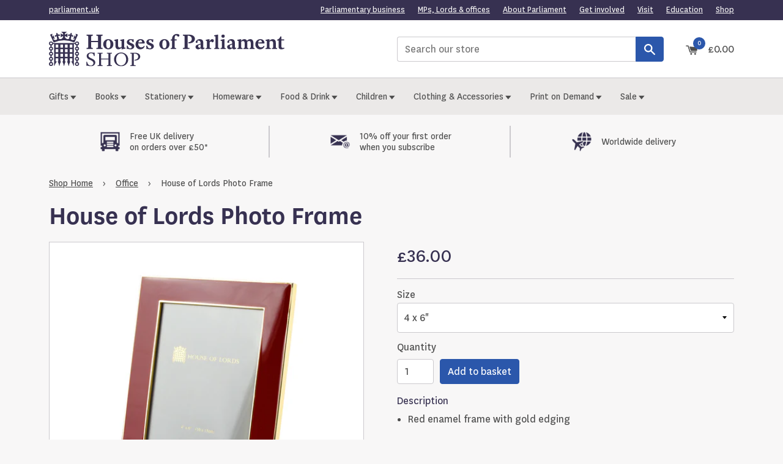

--- FILE ---
content_type: text/html; charset=utf-8
request_url: https://www.shop.parliament.uk/collections/office/products/130661
body_size: 29663
content:
<!doctype html>
<!--[if IE 9]> <html class="ie9 no-js supports-no-cookies" lang="en"> <![endif]-->
<!--[if (gt IE 9)|!(IE)]><!--> <html class="no-js supports-no-cookies" lang="en"> <!--<![endif]-->
<head>
  <script type="application/vnd.locksmith+json" data-locksmith>{"version":"v254","locked":false,"initialized":true,"scope":"product","access_granted":true,"access_denied":false,"requires_customer":false,"manual_lock":false,"remote_lock":false,"has_timeout":false,"remote_rendered":null,"hide_resource":false,"hide_links_to_resource":false,"transparent":true,"locks":{"all":[],"opened":[]},"keys":[],"keys_signature":"c6f2725ef0cc596219ccdf7e0a57ad1a5e9dc030c1b7b69d48c2d6f0fd3a18f0","state":{"template":"product","theme":186656850303,"product":"130661","collection":"office","page":null,"blog":null,"article":null,"app":null},"now":1769062640,"path":"\/collections\/office\/products\/130661","locale_root_url":"\/","canonical_url":"https:\/\/www.shop.parliament.uk\/products\/130661","customer_id":null,"customer_id_signature":"c6f2725ef0cc596219ccdf7e0a57ad1a5e9dc030c1b7b69d48c2d6f0fd3a18f0","cart":null}</script><script data-locksmith>!function(){undefined;!function(){var s=window.Locksmith={},e=document.querySelector('script[type="application/vnd.locksmith+json"]'),n=e&&e.innerHTML;if(s.state={},s.util={},s.loading=!1,n)try{s.state=JSON.parse(n)}catch(d){}if(document.addEventListener&&document.querySelector){var o,a,i,t=[76,79,67,75,83,77,73,84,72,49,49],c=function(){a=t.slice(0)},l="style",r=function(e){e&&27!==e.keyCode&&"click"!==e.type||(document.removeEventListener("keydown",r),document.removeEventListener("click",r),o&&document.body.removeChild(o),o=null)};c(),document.addEventListener("keyup",function(e){if(e.keyCode===a[0]){if(clearTimeout(i),a.shift(),0<a.length)return void(i=setTimeout(c,1e3));c(),r(),(o=document.createElement("div"))[l].width="50%",o[l].maxWidth="1000px",o[l].height="85%",o[l].border="1px rgba(0, 0, 0, 0.2) solid",o[l].background="rgba(255, 255, 255, 0.99)",o[l].borderRadius="4px",o[l].position="fixed",o[l].top="50%",o[l].left="50%",o[l].transform="translateY(-50%) translateX(-50%)",o[l].boxShadow="0 2px 5px rgba(0, 0, 0, 0.3), 0 0 100vh 100vw rgba(0, 0, 0, 0.5)",o[l].zIndex="2147483645";var t=document.createElement("textarea");t.value=JSON.stringify(JSON.parse(n),null,2),t[l].border="none",t[l].display="block",t[l].boxSizing="border-box",t[l].width="100%",t[l].height="100%",t[l].background="transparent",t[l].padding="22px",t[l].fontFamily="monospace",t[l].fontSize="14px",t[l].color="#333",t[l].resize="none",t[l].outline="none",t.readOnly=!0,o.appendChild(t),document.body.appendChild(o),t.addEventListener("click",function(e){e.stopImmediatePropagation()}),t.select(),document.addEventListener("keydown",r),document.addEventListener("click",r)}})}s.isEmbedded=-1!==window.location.search.indexOf("_ab=0&_fd=0&_sc=1"),s.path=s.state.path||window.location.pathname,s.basePath=s.state.locale_root_url.concat("/apps/locksmith").replace(/^\/\//,"/"),s.reloading=!1,s.util.console=window.console||{log:function(){},error:function(){}},s.util.makeUrl=function(e,t){var n,o=s.basePath+e,a=[],i=s.cache();for(n in i)a.push(n+"="+encodeURIComponent(i[n]));for(n in t)a.push(n+"="+encodeURIComponent(t[n]));return s.state.customer_id&&(a.push("customer_id="+encodeURIComponent(s.state.customer_id)),a.push("customer_id_signature="+encodeURIComponent(s.state.customer_id_signature))),o+=(-1===o.indexOf("?")?"?":"&")+a.join("&")},s._initializeCallbacks=[],s.on=function(e,t){if("initialize"!==e)throw'Locksmith.on() currently only supports the "initialize" event';s._initializeCallbacks.push(t)},s.initializeSession=function(e){if(!s.isEmbedded){var t=!1,n=!0,o=!0;(e=e||{}).silent&&(o=n=!(t=!0)),s.ping({silent:t,spinner:n,reload:o,callback:function(){s._initializeCallbacks.forEach(function(e){e()})}})}},s.cache=function(e){var t={};try{var n=function a(e){return(document.cookie.match("(^|; )"+e+"=([^;]*)")||0)[2]};t=JSON.parse(decodeURIComponent(n("locksmith-params")||"{}"))}catch(d){}if(e){for(var o in e)t[o]=e[o];document.cookie="locksmith-params=; expires=Thu, 01 Jan 1970 00:00:00 GMT; path=/",document.cookie="locksmith-params="+encodeURIComponent(JSON.stringify(t))+"; path=/"}return t},s.cache.cart=s.state.cart,s.cache.cartLastSaved=null,s.params=s.cache(),s.util.reload=function(){s.reloading=!0;try{window.location.href=window.location.href.replace(/#.*/,"")}catch(d){s.util.console.error("Preferred reload method failed",d),window.location.reload()}},s.cache.saveCart=function(e){if(!s.cache.cart||s.cache.cart===s.cache.cartLastSaved)return e?e():null;var t=s.cache.cartLastSaved;s.cache.cartLastSaved=s.cache.cart,fetch("/cart/update.js",{method:"POST",headers:{"Content-Type":"application/json",Accept:"application/json"},body:JSON.stringify({attributes:{locksmith:s.cache.cart}})}).then(function(e){if(!e.ok)throw new Error("Cart update failed: "+e.status);return e.json()}).then(function(){e&&e()})["catch"](function(e){if(s.cache.cartLastSaved=t,!s.reloading)throw e})},s.util.spinnerHTML='<style>body{background:#FFF}@keyframes spin{from{transform:rotate(0deg)}to{transform:rotate(360deg)}}#loading{display:flex;width:100%;height:50vh;color:#777;align-items:center;justify-content:center}#loading .spinner{display:block;animation:spin 600ms linear infinite;position:relative;width:50px;height:50px}#loading .spinner-ring{stroke:currentColor;stroke-dasharray:100%;stroke-width:2px;stroke-linecap:round;fill:none}</style><div id="loading"><div class="spinner"><svg width="100%" height="100%"><svg preserveAspectRatio="xMinYMin"><circle class="spinner-ring" cx="50%" cy="50%" r="45%"></circle></svg></svg></div></div>',s.util.clobberBody=function(e){document.body.innerHTML=e},s.util.clobberDocument=function(e){e.responseText&&(e=e.responseText),document.documentElement&&document.removeChild(document.documentElement);var t=document.open("text/html","replace");t.writeln(e),t.close(),setTimeout(function(){var e=t.querySelector("[autofocus]");e&&e.focus()},100)},s.util.serializeForm=function(e){if(e&&"FORM"===e.nodeName){var t,n,o={};for(t=e.elements.length-1;0<=t;t-=1)if(""!==e.elements[t].name)switch(e.elements[t].nodeName){case"INPUT":switch(e.elements[t].type){default:case"text":case"hidden":case"password":case"button":case"reset":case"submit":o[e.elements[t].name]=e.elements[t].value;break;case"checkbox":case"radio":e.elements[t].checked&&(o[e.elements[t].name]=e.elements[t].value);break;case"file":}break;case"TEXTAREA":o[e.elements[t].name]=e.elements[t].value;break;case"SELECT":switch(e.elements[t].type){case"select-one":o[e.elements[t].name]=e.elements[t].value;break;case"select-multiple":for(n=e.elements[t].options.length-1;0<=n;n-=1)e.elements[t].options[n].selected&&(o[e.elements[t].name]=e.elements[t].options[n].value)}break;case"BUTTON":switch(e.elements[t].type){case"reset":case"submit":case"button":o[e.elements[t].name]=e.elements[t].value}}return o}},s.util.on=function(e,i,s,t){t=t||document;var c="locksmith-"+e+i,n=function(e){var t=e.target,n=e.target.parentElement,o=t&&t.className&&(t.className.baseVal||t.className)||"",a=n&&n.className&&(n.className.baseVal||n.className)||"";("string"==typeof o&&-1!==o.split(/\s+/).indexOf(i)||"string"==typeof a&&-1!==a.split(/\s+/).indexOf(i))&&!e[c]&&(e[c]=!0,s(e))};t.attachEvent?t.attachEvent(e,n):t.addEventListener(e,n,!1)},s.util.enableActions=function(e){s.util.on("click","locksmith-action",function(e){e.preventDefault();var t=e.target;t.dataset.confirmWith&&!confirm(t.dataset.confirmWith)||(t.disabled=!0,t.innerText=t.dataset.disableWith,s.post("/action",t.dataset.locksmithParams,{spinner:!1,type:"text",success:function(e){(e=JSON.parse(e.responseText)).message&&alert(e.message),s.util.reload()}}))},e)},s.util.inject=function(e,t){var n=["data","locksmith","append"];if(-1!==t.indexOf(n.join("-"))){var o=document.createElement("div");o.innerHTML=t,e.appendChild(o)}else e.innerHTML=t;var a,i,s=e.querySelectorAll("script");for(i=0;i<s.length;++i){a=s[i];var c=document.createElement("script");if(a.type&&(c.type=a.type),a.src)c.src=a.src;else{var l=document.createTextNode(a.innerHTML);c.appendChild(l)}e.appendChild(c)}var r=e.querySelector("[autofocus]");r&&r.focus()},s.post=function(e,t,n){!1!==(n=n||{}).spinner&&s.util.clobberBody(s.util.spinnerHTML);var o={};n.container===document?(o.layout=1,n.success=function(e){s.util.clobberDocument(e)}):n.container&&(o.layout=0,n.success=function(e){var t=document.getElementById(n.container);s.util.inject(t,e),t.id===t.firstChild.id&&t.parentElement.replaceChild(t.firstChild,t)}),n.form_type&&(t.form_type=n.form_type),n.include_layout_classes!==undefined&&(t.include_layout_classes=n.include_layout_classes),n.lock_id!==undefined&&(t.lock_id=n.lock_id),s.loading=!0;var a=s.util.makeUrl(e,o),i="json"===n.type||"text"===n.type;fetch(a,{method:"POST",headers:{"Content-Type":"application/json",Accept:i?"application/json":"text/html"},body:JSON.stringify(t)}).then(function(e){if(!e.ok)throw new Error("Request failed: "+e.status);return e.text()}).then(function(e){var t=n.success||s.util.clobberDocument;t(i?{responseText:e}:e)})["catch"](function(e){if(!s.reloading)if("dashboard.weglot.com"!==window.location.host){if(!n.silent)throw alert("Something went wrong! Please refresh and try again."),e;console.error(e)}else console.error(e)})["finally"](function(){s.loading=!1})},s.postResource=function(e,t){e.path=s.path,e.search=window.location.search,e.state=s.state,e.passcode&&(e.passcode=e.passcode.trim()),e.email&&(e.email=e.email.trim()),e.state.cart=s.cache.cart,e.locksmith_json=s.jsonTag,e.locksmith_json_signature=s.jsonTagSignature,s.post("/resource",e,t)},s.ping=function(e){if(!s.isEmbedded){e=e||{};var t=function(){e.reload?s.util.reload():"function"==typeof e.callback&&e.callback()};s.post("/ping",{path:s.path,search:window.location.search,state:s.state},{spinner:!!e.spinner,silent:"undefined"==typeof e.silent||e.silent,type:"text",success:function(e){e&&e.responseText?((e=JSON.parse(e.responseText)).messages&&0<e.messages.length&&s.showMessages(e.messages),e.cart&&s.cache.cart!==e.cart?(s.cache.cart=e.cart,s.cache.saveCart(function(){t(),e.cart&&e.cart.match(/^.+:/)&&s.util.reload()})):t()):console.error("[Locksmith] Invalid result in ping callback:",e)}})}},s.timeoutMonitor=function(){var e=s.cache.cart;s.ping({callback:function(){e!==s.cache.cart||setTimeout(function(){s.timeoutMonitor()},6e4)}})},s.showMessages=function(e){var t=document.createElement("div");t.style.position="fixed",t.style.left=0,t.style.right=0,t.style.bottom="-50px",t.style.opacity=0,t.style.background="#191919",t.style.color="#ddd",t.style.transition="bottom 0.2s, opacity 0.2s",t.style.zIndex=999999,t.innerHTML="        <style>          .locksmith-ab .locksmith-b { display: none; }          .locksmith-ab.toggled .locksmith-b { display: flex; }          .locksmith-ab.toggled .locksmith-a { display: none; }          .locksmith-flex { display: flex; flex-wrap: wrap; justify-content: space-between; align-items: center; padding: 10px 20px; }          .locksmith-message + .locksmith-message { border-top: 1px #555 solid; }          .locksmith-message a { color: inherit; font-weight: bold; }          .locksmith-message a:hover { color: inherit; opacity: 0.8; }          a.locksmith-ab-toggle { font-weight: inherit; text-decoration: underline; }          .locksmith-text { flex-grow: 1; }          .locksmith-cta { flex-grow: 0; text-align: right; }          .locksmith-cta button { transform: scale(0.8); transform-origin: left; }          .locksmith-cta > * { display: block; }          .locksmith-cta > * + * { margin-top: 10px; }          .locksmith-message a.locksmith-close { flex-grow: 0; text-decoration: none; margin-left: 15px; font-size: 30px; font-family: monospace; display: block; padding: 2px 10px; }                    @media screen and (max-width: 600px) {            .locksmith-wide-only { display: none !important; }            .locksmith-flex { padding: 0 15px; }            .locksmith-flex > * { margin-top: 5px; margin-bottom: 5px; }            .locksmith-cta { text-align: left; }          }                    @media screen and (min-width: 601px) {            .locksmith-narrow-only { display: none !important; }          }        </style>      "+e.map(function(e){return'<div class="locksmith-message">'+e+"</div>"}).join(""),document.body.appendChild(t),document.body.style.position="relative",document.body.parentElement.style.paddingBottom=t.offsetHeight+"px",setTimeout(function(){t.style.bottom=0,t.style.opacity=1},50),s.util.on("click","locksmith-ab-toggle",function(e){e.preventDefault();for(var t=e.target.parentElement;-1===t.className.split(" ").indexOf("locksmith-ab");)t=t.parentElement;-1!==t.className.split(" ").indexOf("toggled")?t.className=t.className.replace("toggled",""):t.className=t.className+" toggled"}),s.util.enableActions(t)}}()}();</script>
      <script data-locksmith>Locksmith.cache.cart=null</script>

  <script data-locksmith>Locksmith.jsonTag="{\"version\":\"v254\",\"locked\":false,\"initialized\":true,\"scope\":\"product\",\"access_granted\":true,\"access_denied\":false,\"requires_customer\":false,\"manual_lock\":false,\"remote_lock\":false,\"has_timeout\":false,\"remote_rendered\":null,\"hide_resource\":false,\"hide_links_to_resource\":false,\"transparent\":true,\"locks\":{\"all\":[],\"opened\":[]},\"keys\":[],\"keys_signature\":\"c6f2725ef0cc596219ccdf7e0a57ad1a5e9dc030c1b7b69d48c2d6f0fd3a18f0\",\"state\":{\"template\":\"product\",\"theme\":186656850303,\"product\":\"130661\",\"collection\":\"office\",\"page\":null,\"blog\":null,\"article\":null,\"app\":null},\"now\":1769062640,\"path\":\"\\\/collections\\\/office\\\/products\\\/130661\",\"locale_root_url\":\"\\\/\",\"canonical_url\":\"https:\\\/\\\/www.shop.parliament.uk\\\/products\\\/130661\",\"customer_id\":null,\"customer_id_signature\":\"c6f2725ef0cc596219ccdf7e0a57ad1a5e9dc030c1b7b69d48c2d6f0fd3a18f0\",\"cart\":null}";Locksmith.jsonTagSignature="d4c7f43038aaa4f85eafad3d2b75e504cde337bdd30fcc72fb2d6cfdee079f3b"</script>
  <meta name="facebook-domain-verification" content="5bwx9zqegkvixn391dyt3if0x9aea3" />
  <meta name="google-site-verification" content="GFewDlhI8ooVVW_ZcPiaRiA4tRccInKsSwtz5OKNrto" />
  <meta charset="utf-8">
  <meta http-equiv="X-UA-Compatible" content="IE=edge">
  <meta name="viewport" content="width=device-width,initial-scale=1">
  <meta name="theme-color" content="#000">
  <meta name="referrer" content="always">
  <link rel="canonical" href="https://www.shop.parliament.uk/products/130661">
  <link rel="shortcut icon" href="//www.shop.parliament.uk/cdn/shop/t/15/assets/favicon.ico?v=56347330880399047281762420497">

  
  <title>
    House of Lords Photo Frame
    
    
    
    
      &ndash; Houses of Parliament Shop
    
  </title>

  
<meta name="description" content="Red enamel frame with gold edging Available in two sizes Comes in an attractive gift box  ">


  
<meta property="og:site_name" content="Houses of Parliament Shop">
<meta property="og:url" content="https://www.shop.parliament.uk/products/130661"><meta property="og:title" content="House of Lords Photo Frame">
<meta property="og:type" content="product">
<meta property="og:description" content="Red enamel frame with gold edging Available in two sizes Comes in an attractive gift box  ">
<meta property="og:price:amount" content="36.00">
<meta property="og:price:currency" content="GBP">
<meta property="og:image" content="http://www.shop.parliament.uk/cdn/shop/products/130661-130662_1024x1024.jpg?v=1597230724">
<meta property="og:image" content="http://www.shop.parliament.uk/cdn/shop/products/130661-130662-2_1024x1024.jpg?v=1599226216">
<meta property="og:image" content="http://www.shop.parliament.uk/cdn/shop/products/130661-130662-4_1024x1024.jpg?v=1599226216">

<meta property="og:image:secure_url" content="https://www.shop.parliament.uk/cdn/shop/products/130661-130662_1024x1024.jpg?v=1597230724">
<meta property="og:image:secure_url" content="https://www.shop.parliament.uk/cdn/shop/products/130661-130662-2_1024x1024.jpg?v=1599226216">
<meta property="og:image:secure_url" content="https://www.shop.parliament.uk/cdn/shop/products/130661-130662-4_1024x1024.jpg?v=1599226216">


<meta name="twitter:site" content="@">
<meta name="twitter:card" content="summary_large_image"><meta name="twitter:title" content="House of Lords Photo Frame">
<meta name="twitter:description" content="Red enamel frame with gold edging Available in two sizes Comes in an attractive gift box  ">


  

  

  <link href="//www.shop.parliament.uk/cdn/shop/t/15/assets/theme.scss.css?v=101242408475449718821768840299" rel="stylesheet" type="text/css" media="all">
  

  <script>
    document.documentElement.className = document.documentElement.className.replace('no-js', 'js');

    window.theme = {
      strings: {
        addToCart: "Add to basket",
        soldOut: "Out of stock",
        unavailable: "Unavailable"
      },
      moneyFormat: "£{{amount}}"
    };
  </script>

  

  <!--[if (gt IE 9)|!(IE)]><!--><script src="//www.shop.parliament.uk/cdn/shop/t/15/assets/vendor.js?v=42886362259210564911762420497" defer="defer"></script><!--<![endif]-->
  <!--[if lt IE 9]><script src="//www.shop.parliament.uk/cdn/shop/t/15/assets/vendor.js?v=42886362259210564911762420497"></script><![endif]-->

  <!--[if (gt IE 9)|!(IE)]><!--><script src="//www.shop.parliament.uk/cdn/shop/t/15/assets/theme.js?v=160948437864182863321762424678" defer="defer"></script><!--<![endif]-->
  <!--[if lt IE 9]><script src="//www.shop.parliament.uk/cdn/shop/t/15/assets/theme.js?v=160948437864182863321762424678"></script><![endif]-->
  
  
  <!--[if (gt IE 9)|!(IE)]><!--><script src="//www.shop.parliament.uk/cdn/shop/t/15/assets/custom.js?v=78378259018010920731762420497" defer="defer"></script><!--<![endif]-->
  <!--[if lt IE 9]><script src="//www.shop.parliament.uk/cdn/shop/t/15/assets/custom.js?v=78378259018010920731762420497"></script><![endif]-->

  <script>window.performance && window.performance.mark && window.performance.mark('shopify.content_for_header.start');</script><meta name="google-site-verification" content="KOUx4eLdQvj3_J-QK9-CO2wMJepfC_LgstNZRbWgzrQ">
<meta name="google-site-verification" content="afX-1MwcYT6P-EntFxGK6xm7jh6f5HBqA30RRg_w3ak">
<meta id="shopify-digital-wallet" name="shopify-digital-wallet" content="/19874943/digital_wallets/dialog">
<meta name="shopify-checkout-api-token" content="6c5e75e0698263d6294460bdf93df5b0">
<link rel="alternate" type="application/json+oembed" href="https://www.shop.parliament.uk/products/130661.oembed">
<script async="async" src="/checkouts/internal/preloads.js?locale=en-GB"></script>
<script id="apple-pay-shop-capabilities" type="application/json">{"shopId":19874943,"countryCode":"GB","currencyCode":"GBP","merchantCapabilities":["supports3DS"],"merchantId":"gid:\/\/shopify\/Shop\/19874943","merchantName":"Houses of Parliament Shop","requiredBillingContactFields":["postalAddress","email"],"requiredShippingContactFields":["postalAddress","email"],"shippingType":"shipping","supportedNetworks":["visa","masterCard","amex"],"total":{"type":"pending","label":"Houses of Parliament Shop","amount":"1.00"},"shopifyPaymentsEnabled":true,"supportsSubscriptions":true}</script>
<script id="shopify-features" type="application/json">{"accessToken":"6c5e75e0698263d6294460bdf93df5b0","betas":["rich-media-storefront-analytics"],"domain":"www.shop.parliament.uk","predictiveSearch":true,"shopId":19874943,"locale":"en"}</script>
<script>var Shopify = Shopify || {};
Shopify.shop = "uk-parliament.myshopify.com";
Shopify.locale = "en";
Shopify.currency = {"active":"GBP","rate":"1.0"};
Shopify.country = "GB";
Shopify.theme = {"name":"HOP - Dev","id":186656850303,"schema_name":"UK Parliament","schema_version":"0.0.1","theme_store_id":null,"role":"main"};
Shopify.theme.handle = "null";
Shopify.theme.style = {"id":null,"handle":null};
Shopify.cdnHost = "www.shop.parliament.uk/cdn";
Shopify.routes = Shopify.routes || {};
Shopify.routes.root = "/";</script>
<script type="module">!function(o){(o.Shopify=o.Shopify||{}).modules=!0}(window);</script>
<script>!function(o){function n(){var o=[];function n(){o.push(Array.prototype.slice.apply(arguments))}return n.q=o,n}var t=o.Shopify=o.Shopify||{};t.loadFeatures=n(),t.autoloadFeatures=n()}(window);</script>
<script id="shop-js-analytics" type="application/json">{"pageType":"product"}</script>
<script defer="defer" async type="module" src="//www.shop.parliament.uk/cdn/shopifycloud/shop-js/modules/v2/client.init-shop-cart-sync_BT-GjEfc.en.esm.js"></script>
<script defer="defer" async type="module" src="//www.shop.parliament.uk/cdn/shopifycloud/shop-js/modules/v2/chunk.common_D58fp_Oc.esm.js"></script>
<script defer="defer" async type="module" src="//www.shop.parliament.uk/cdn/shopifycloud/shop-js/modules/v2/chunk.modal_xMitdFEc.esm.js"></script>
<script type="module">
  await import("//www.shop.parliament.uk/cdn/shopifycloud/shop-js/modules/v2/client.init-shop-cart-sync_BT-GjEfc.en.esm.js");
await import("//www.shop.parliament.uk/cdn/shopifycloud/shop-js/modules/v2/chunk.common_D58fp_Oc.esm.js");
await import("//www.shop.parliament.uk/cdn/shopifycloud/shop-js/modules/v2/chunk.modal_xMitdFEc.esm.js");

  window.Shopify.SignInWithShop?.initShopCartSync?.({"fedCMEnabled":true,"windoidEnabled":true});

</script>
<script>(function() {
  var isLoaded = false;
  function asyncLoad() {
    if (isLoaded) return;
    isLoaded = true;
    var urls = ["https:\/\/cdn.productcustomizer.com\/storefront\/production-product-customizer-v2.js?shop=uk-parliament.myshopify.com","\/\/searchanise-ef84.kxcdn.com\/widgets\/shopify\/init.js?a=4f1K3u8x7a\u0026shop=uk-parliament.myshopify.com","https:\/\/chimpstatic.com\/mcjs-connected\/js\/users\/64af15924ba58f178f281a7e7\/0d5b818ed88fd957c47c3c40d.js?shop=uk-parliament.myshopify.com","https:\/\/myshop.merchr.com\/storage\/merchr.widget.min.js?shop=uk-parliament.myshopify.com"];
    for (var i = 0; i < urls.length; i++) {
      var s = document.createElement('script');
      s.type = 'text/javascript';
      s.async = true;
      s.src = urls[i];
      var x = document.getElementsByTagName('script')[0];
      x.parentNode.insertBefore(s, x);
    }
  };
  if(window.attachEvent) {
    window.attachEvent('onload', asyncLoad);
  } else {
    window.addEventListener('load', asyncLoad, false);
  }
})();</script>
<script id="__st">var __st={"a":19874943,"offset":0,"reqid":"b17a5177-76b0-4aef-9c92-1cb2e329c054-1769062640","pageurl":"www.shop.parliament.uk\/collections\/office\/products\/130661","u":"feeb8b9f8911","p":"product","rtyp":"product","rid":4261424791648};</script>
<script>window.ShopifyPaypalV4VisibilityTracking = true;</script>
<script id="captcha-bootstrap">!function(){'use strict';const t='contact',e='account',n='new_comment',o=[[t,t],['blogs',n],['comments',n],[t,'customer']],c=[[e,'customer_login'],[e,'guest_login'],[e,'recover_customer_password'],[e,'create_customer']],r=t=>t.map((([t,e])=>`form[action*='/${t}']:not([data-nocaptcha='true']) input[name='form_type'][value='${e}']`)).join(','),a=t=>()=>t?[...document.querySelectorAll(t)].map((t=>t.form)):[];function s(){const t=[...o],e=r(t);return a(e)}const i='password',u='form_key',d=['recaptcha-v3-token','g-recaptcha-response','h-captcha-response',i],f=()=>{try{return window.sessionStorage}catch{return}},m='__shopify_v',_=t=>t.elements[u];function p(t,e,n=!1){try{const o=window.sessionStorage,c=JSON.parse(o.getItem(e)),{data:r}=function(t){const{data:e,action:n}=t;return t[m]||n?{data:e,action:n}:{data:t,action:n}}(c);for(const[e,n]of Object.entries(r))t.elements[e]&&(t.elements[e].value=n);n&&o.removeItem(e)}catch(o){console.error('form repopulation failed',{error:o})}}const l='form_type',E='cptcha';function T(t){t.dataset[E]=!0}const w=window,h=w.document,L='Shopify',v='ce_forms',y='captcha';let A=!1;((t,e)=>{const n=(g='f06e6c50-85a8-45c8-87d0-21a2b65856fe',I='https://cdn.shopify.com/shopifycloud/storefront-forms-hcaptcha/ce_storefront_forms_captcha_hcaptcha.v1.5.2.iife.js',D={infoText:'Protected by hCaptcha',privacyText:'Privacy',termsText:'Terms'},(t,e,n)=>{const o=w[L][v],c=o.bindForm;if(c)return c(t,g,e,D).then(n);var r;o.q.push([[t,g,e,D],n]),r=I,A||(h.body.append(Object.assign(h.createElement('script'),{id:'captcha-provider',async:!0,src:r})),A=!0)});var g,I,D;w[L]=w[L]||{},w[L][v]=w[L][v]||{},w[L][v].q=[],w[L][y]=w[L][y]||{},w[L][y].protect=function(t,e){n(t,void 0,e),T(t)},Object.freeze(w[L][y]),function(t,e,n,w,h,L){const[v,y,A,g]=function(t,e,n){const i=e?o:[],u=t?c:[],d=[...i,...u],f=r(d),m=r(i),_=r(d.filter((([t,e])=>n.includes(e))));return[a(f),a(m),a(_),s()]}(w,h,L),I=t=>{const e=t.target;return e instanceof HTMLFormElement?e:e&&e.form},D=t=>v().includes(t);t.addEventListener('submit',(t=>{const e=I(t);if(!e)return;const n=D(e)&&!e.dataset.hcaptchaBound&&!e.dataset.recaptchaBound,o=_(e),c=g().includes(e)&&(!o||!o.value);(n||c)&&t.preventDefault(),c&&!n&&(function(t){try{if(!f())return;!function(t){const e=f();if(!e)return;const n=_(t);if(!n)return;const o=n.value;o&&e.removeItem(o)}(t);const e=Array.from(Array(32),(()=>Math.random().toString(36)[2])).join('');!function(t,e){_(t)||t.append(Object.assign(document.createElement('input'),{type:'hidden',name:u})),t.elements[u].value=e}(t,e),function(t,e){const n=f();if(!n)return;const o=[...t.querySelectorAll(`input[type='${i}']`)].map((({name:t})=>t)),c=[...d,...o],r={};for(const[a,s]of new FormData(t).entries())c.includes(a)||(r[a]=s);n.setItem(e,JSON.stringify({[m]:1,action:t.action,data:r}))}(t,e)}catch(e){console.error('failed to persist form',e)}}(e),e.submit())}));const S=(t,e)=>{t&&!t.dataset[E]&&(n(t,e.some((e=>e===t))),T(t))};for(const o of['focusin','change'])t.addEventListener(o,(t=>{const e=I(t);D(e)&&S(e,y())}));const B=e.get('form_key'),M=e.get(l),P=B&&M;t.addEventListener('DOMContentLoaded',(()=>{const t=y();if(P)for(const e of t)e.elements[l].value===M&&p(e,B);[...new Set([...A(),...v().filter((t=>'true'===t.dataset.shopifyCaptcha))])].forEach((e=>S(e,t)))}))}(h,new URLSearchParams(w.location.search),n,t,e,['guest_login'])})(!0,!1)}();</script>
<script integrity="sha256-4kQ18oKyAcykRKYeNunJcIwy7WH5gtpwJnB7kiuLZ1E=" data-source-attribution="shopify.loadfeatures" defer="defer" src="//www.shop.parliament.uk/cdn/shopifycloud/storefront/assets/storefront/load_feature-a0a9edcb.js" crossorigin="anonymous"></script>
<script data-source-attribution="shopify.dynamic_checkout.dynamic.init">var Shopify=Shopify||{};Shopify.PaymentButton=Shopify.PaymentButton||{isStorefrontPortableWallets:!0,init:function(){window.Shopify.PaymentButton.init=function(){};var t=document.createElement("script");t.src="https://www.shop.parliament.uk/cdn/shopifycloud/portable-wallets/latest/portable-wallets.en.js",t.type="module",document.head.appendChild(t)}};
</script>
<script data-source-attribution="shopify.dynamic_checkout.buyer_consent">
  function portableWalletsHideBuyerConsent(e){var t=document.getElementById("shopify-buyer-consent"),n=document.getElementById("shopify-subscription-policy-button");t&&n&&(t.classList.add("hidden"),t.setAttribute("aria-hidden","true"),n.removeEventListener("click",e))}function portableWalletsShowBuyerConsent(e){var t=document.getElementById("shopify-buyer-consent"),n=document.getElementById("shopify-subscription-policy-button");t&&n&&(t.classList.remove("hidden"),t.removeAttribute("aria-hidden"),n.addEventListener("click",e))}window.Shopify?.PaymentButton&&(window.Shopify.PaymentButton.hideBuyerConsent=portableWalletsHideBuyerConsent,window.Shopify.PaymentButton.showBuyerConsent=portableWalletsShowBuyerConsent);
</script>
<script data-source-attribution="shopify.dynamic_checkout.cart.bootstrap">document.addEventListener("DOMContentLoaded",(function(){function t(){return document.querySelector("shopify-accelerated-checkout-cart, shopify-accelerated-checkout")}if(t())Shopify.PaymentButton.init();else{new MutationObserver((function(e,n){t()&&(Shopify.PaymentButton.init(),n.disconnect())})).observe(document.body,{childList:!0,subtree:!0})}}));
</script>
<script id='scb4127' type='text/javascript' async='' src='https://www.shop.parliament.uk/cdn/shopifycloud/privacy-banner/storefront-banner.js'></script><link id="shopify-accelerated-checkout-styles" rel="stylesheet" media="screen" href="https://www.shop.parliament.uk/cdn/shopifycloud/portable-wallets/latest/accelerated-checkout-backwards-compat.css" crossorigin="anonymous">
<style id="shopify-accelerated-checkout-cart">
        #shopify-buyer-consent {
  margin-top: 1em;
  display: inline-block;
  width: 100%;
}

#shopify-buyer-consent.hidden {
  display: none;
}

#shopify-subscription-policy-button {
  background: none;
  border: none;
  padding: 0;
  text-decoration: underline;
  font-size: inherit;
  cursor: pointer;
}

#shopify-subscription-policy-button::before {
  box-shadow: none;
}

      </style>

<script>window.performance && window.performance.mark && window.performance.mark('shopify.content_for_header.end');</script>

  <script>
    var hjid_value = "00000";
  </script>
  <link href="//www.shop.parliament.uk/cdn/shop/t/15/assets/shopstorm-apps.scss.css?v=78195829596500560511762420497" rel="stylesheet" type="text/css" media="all">
  <script async src="https://cdn.productcustomizer.com/storefront/production-product-customizer-v2.js?shop=uk-parliament.myshopify.com" type="text/javascript"></script>
  
  <style>
    .mc-layout__bannerContent iframe { height: auto !important }
  </style>
   
  <!-- Upsell & Cross Sell - Selleasy by Logbase - Starts -->
    <script src='https://upsell-app.logbase.io/lb-upsell.js?shop=uk-parliament.myshopify.com' defer></script>
  <!-- Upsell & Cross Sell - Selleasy by Logbase - Ends -->

  
<!-- BEGIN app block: shopify://apps/minmaxify-order-limits/blocks/app-embed-block/3acfba32-89f3-4377-ae20-cbb9abc48475 --><script type="text/javascript" src="https://limits.minmaxify.com/uk-parliament.myshopify.com?v=139a&r=20251121131714"></script>

<!-- END app block --><script src="https://cdn.shopify.com/extensions/019b7cd0-6587-73c3-9937-bcc2249fa2c4/lb-upsell-227/assets/lb-selleasy.js" type="text/javascript" defer="defer"></script>
<link href="https://monorail-edge.shopifysvc.com" rel="dns-prefetch">
<script>(function(){if ("sendBeacon" in navigator && "performance" in window) {try {var session_token_from_headers = performance.getEntriesByType('navigation')[0].serverTiming.find(x => x.name == '_s').description;} catch {var session_token_from_headers = undefined;}var session_cookie_matches = document.cookie.match(/_shopify_s=([^;]*)/);var session_token_from_cookie = session_cookie_matches && session_cookie_matches.length === 2 ? session_cookie_matches[1] : "";var session_token = session_token_from_headers || session_token_from_cookie || "";function handle_abandonment_event(e) {var entries = performance.getEntries().filter(function(entry) {return /monorail-edge.shopifysvc.com/.test(entry.name);});if (!window.abandonment_tracked && entries.length === 0) {window.abandonment_tracked = true;var currentMs = Date.now();var navigation_start = performance.timing.navigationStart;var payload = {shop_id: 19874943,url: window.location.href,navigation_start,duration: currentMs - navigation_start,session_token,page_type: "product"};window.navigator.sendBeacon("https://monorail-edge.shopifysvc.com/v1/produce", JSON.stringify({schema_id: "online_store_buyer_site_abandonment/1.1",payload: payload,metadata: {event_created_at_ms: currentMs,event_sent_at_ms: currentMs}}));}}window.addEventListener('pagehide', handle_abandonment_event);}}());</script>
<script id="web-pixels-manager-setup">(function e(e,d,r,n,o){if(void 0===o&&(o={}),!Boolean(null===(a=null===(i=window.Shopify)||void 0===i?void 0:i.analytics)||void 0===a?void 0:a.replayQueue)){var i,a;window.Shopify=window.Shopify||{};var t=window.Shopify;t.analytics=t.analytics||{};var s=t.analytics;s.replayQueue=[],s.publish=function(e,d,r){return s.replayQueue.push([e,d,r]),!0};try{self.performance.mark("wpm:start")}catch(e){}var l=function(){var e={modern:/Edge?\/(1{2}[4-9]|1[2-9]\d|[2-9]\d{2}|\d{4,})\.\d+(\.\d+|)|Firefox\/(1{2}[4-9]|1[2-9]\d|[2-9]\d{2}|\d{4,})\.\d+(\.\d+|)|Chrom(ium|e)\/(9{2}|\d{3,})\.\d+(\.\d+|)|(Maci|X1{2}).+ Version\/(15\.\d+|(1[6-9]|[2-9]\d|\d{3,})\.\d+)([,.]\d+|)( \(\w+\)|)( Mobile\/\w+|) Safari\/|Chrome.+OPR\/(9{2}|\d{3,})\.\d+\.\d+|(CPU[ +]OS|iPhone[ +]OS|CPU[ +]iPhone|CPU IPhone OS|CPU iPad OS)[ +]+(15[._]\d+|(1[6-9]|[2-9]\d|\d{3,})[._]\d+)([._]\d+|)|Android:?[ /-](13[3-9]|1[4-9]\d|[2-9]\d{2}|\d{4,})(\.\d+|)(\.\d+|)|Android.+Firefox\/(13[5-9]|1[4-9]\d|[2-9]\d{2}|\d{4,})\.\d+(\.\d+|)|Android.+Chrom(ium|e)\/(13[3-9]|1[4-9]\d|[2-9]\d{2}|\d{4,})\.\d+(\.\d+|)|SamsungBrowser\/([2-9]\d|\d{3,})\.\d+/,legacy:/Edge?\/(1[6-9]|[2-9]\d|\d{3,})\.\d+(\.\d+|)|Firefox\/(5[4-9]|[6-9]\d|\d{3,})\.\d+(\.\d+|)|Chrom(ium|e)\/(5[1-9]|[6-9]\d|\d{3,})\.\d+(\.\d+|)([\d.]+$|.*Safari\/(?![\d.]+ Edge\/[\d.]+$))|(Maci|X1{2}).+ Version\/(10\.\d+|(1[1-9]|[2-9]\d|\d{3,})\.\d+)([,.]\d+|)( \(\w+\)|)( Mobile\/\w+|) Safari\/|Chrome.+OPR\/(3[89]|[4-9]\d|\d{3,})\.\d+\.\d+|(CPU[ +]OS|iPhone[ +]OS|CPU[ +]iPhone|CPU IPhone OS|CPU iPad OS)[ +]+(10[._]\d+|(1[1-9]|[2-9]\d|\d{3,})[._]\d+)([._]\d+|)|Android:?[ /-](13[3-9]|1[4-9]\d|[2-9]\d{2}|\d{4,})(\.\d+|)(\.\d+|)|Mobile Safari.+OPR\/([89]\d|\d{3,})\.\d+\.\d+|Android.+Firefox\/(13[5-9]|1[4-9]\d|[2-9]\d{2}|\d{4,})\.\d+(\.\d+|)|Android.+Chrom(ium|e)\/(13[3-9]|1[4-9]\d|[2-9]\d{2}|\d{4,})\.\d+(\.\d+|)|Android.+(UC? ?Browser|UCWEB|U3)[ /]?(15\.([5-9]|\d{2,})|(1[6-9]|[2-9]\d|\d{3,})\.\d+)\.\d+|SamsungBrowser\/(5\.\d+|([6-9]|\d{2,})\.\d+)|Android.+MQ{2}Browser\/(14(\.(9|\d{2,})|)|(1[5-9]|[2-9]\d|\d{3,})(\.\d+|))(\.\d+|)|K[Aa][Ii]OS\/(3\.\d+|([4-9]|\d{2,})\.\d+)(\.\d+|)/},d=e.modern,r=e.legacy,n=navigator.userAgent;return n.match(d)?"modern":n.match(r)?"legacy":"unknown"}(),u="modern"===l?"modern":"legacy",c=(null!=n?n:{modern:"",legacy:""})[u],f=function(e){return[e.baseUrl,"/wpm","/b",e.hashVersion,"modern"===e.buildTarget?"m":"l",".js"].join("")}({baseUrl:d,hashVersion:r,buildTarget:u}),m=function(e){var d=e.version,r=e.bundleTarget,n=e.surface,o=e.pageUrl,i=e.monorailEndpoint;return{emit:function(e){var a=e.status,t=e.errorMsg,s=(new Date).getTime(),l=JSON.stringify({metadata:{event_sent_at_ms:s},events:[{schema_id:"web_pixels_manager_load/3.1",payload:{version:d,bundle_target:r,page_url:o,status:a,surface:n,error_msg:t},metadata:{event_created_at_ms:s}}]});if(!i)return console&&console.warn&&console.warn("[Web Pixels Manager] No Monorail endpoint provided, skipping logging."),!1;try{return self.navigator.sendBeacon.bind(self.navigator)(i,l)}catch(e){}var u=new XMLHttpRequest;try{return u.open("POST",i,!0),u.setRequestHeader("Content-Type","text/plain"),u.send(l),!0}catch(e){return console&&console.warn&&console.warn("[Web Pixels Manager] Got an unhandled error while logging to Monorail."),!1}}}}({version:r,bundleTarget:l,surface:e.surface,pageUrl:self.location.href,monorailEndpoint:e.monorailEndpoint});try{o.browserTarget=l,function(e){var d=e.src,r=e.async,n=void 0===r||r,o=e.onload,i=e.onerror,a=e.sri,t=e.scriptDataAttributes,s=void 0===t?{}:t,l=document.createElement("script"),u=document.querySelector("head"),c=document.querySelector("body");if(l.async=n,l.src=d,a&&(l.integrity=a,l.crossOrigin="anonymous"),s)for(var f in s)if(Object.prototype.hasOwnProperty.call(s,f))try{l.dataset[f]=s[f]}catch(e){}if(o&&l.addEventListener("load",o),i&&l.addEventListener("error",i),u)u.appendChild(l);else{if(!c)throw new Error("Did not find a head or body element to append the script");c.appendChild(l)}}({src:f,async:!0,onload:function(){if(!function(){var e,d;return Boolean(null===(d=null===(e=window.Shopify)||void 0===e?void 0:e.analytics)||void 0===d?void 0:d.initialized)}()){var d=window.webPixelsManager.init(e)||void 0;if(d){var r=window.Shopify.analytics;r.replayQueue.forEach((function(e){var r=e[0],n=e[1],o=e[2];d.publishCustomEvent(r,n,o)})),r.replayQueue=[],r.publish=d.publishCustomEvent,r.visitor=d.visitor,r.initialized=!0}}},onerror:function(){return m.emit({status:"failed",errorMsg:"".concat(f," has failed to load")})},sri:function(e){var d=/^sha384-[A-Za-z0-9+/=]+$/;return"string"==typeof e&&d.test(e)}(c)?c:"",scriptDataAttributes:o}),m.emit({status:"loading"})}catch(e){m.emit({status:"failed",errorMsg:(null==e?void 0:e.message)||"Unknown error"})}}})({shopId: 19874943,storefrontBaseUrl: "https://www.shop.parliament.uk",extensionsBaseUrl: "https://extensions.shopifycdn.com/cdn/shopifycloud/web-pixels-manager",monorailEndpoint: "https://monorail-edge.shopifysvc.com/unstable/produce_batch",surface: "storefront-renderer",enabledBetaFlags: ["2dca8a86"],webPixelsConfigList: [{"id":"2605973887","configuration":"{\"pixel_id\":\"637007173418090\",\"pixel_type\":\"facebook_pixel\"}","eventPayloadVersion":"v1","runtimeContext":"OPEN","scriptVersion":"ca16bc87fe92b6042fbaa3acc2fbdaa6","type":"APP","apiClientId":2329312,"privacyPurposes":["ANALYTICS","MARKETING","SALE_OF_DATA"],"dataSharingAdjustments":{"protectedCustomerApprovalScopes":["read_customer_address","read_customer_email","read_customer_name","read_customer_personal_data","read_customer_phone"]}},{"id":"2578219391","configuration":"{\"config\":\"{\\\"google_tag_ids\\\":[\\\"G-9KHVHYGT52\\\",\\\"GT-PZ6FJCZL\\\"],\\\"target_country\\\":\\\"GB\\\",\\\"gtag_events\\\":[{\\\"type\\\":\\\"search\\\",\\\"action_label\\\":\\\"G-9KHVHYGT52\\\"},{\\\"type\\\":\\\"begin_checkout\\\",\\\"action_label\\\":\\\"G-9KHVHYGT52\\\"},{\\\"type\\\":\\\"view_item\\\",\\\"action_label\\\":[\\\"G-9KHVHYGT52\\\",\\\"MC-1RFX10BWLM\\\"]},{\\\"type\\\":\\\"purchase\\\",\\\"action_label\\\":[\\\"G-9KHVHYGT52\\\",\\\"MC-1RFX10BWLM\\\"]},{\\\"type\\\":\\\"page_view\\\",\\\"action_label\\\":[\\\"G-9KHVHYGT52\\\",\\\"MC-1RFX10BWLM\\\"]},{\\\"type\\\":\\\"add_payment_info\\\",\\\"action_label\\\":\\\"G-9KHVHYGT52\\\"},{\\\"type\\\":\\\"add_to_cart\\\",\\\"action_label\\\":\\\"G-9KHVHYGT52\\\"}],\\\"enable_monitoring_mode\\\":false}\"}","eventPayloadVersion":"v1","runtimeContext":"OPEN","scriptVersion":"b2a88bafab3e21179ed38636efcd8a93","type":"APP","apiClientId":1780363,"privacyPurposes":[],"dataSharingAdjustments":{"protectedCustomerApprovalScopes":["read_customer_address","read_customer_email","read_customer_name","read_customer_personal_data","read_customer_phone"]}},{"id":"126451927","configuration":"{\"accountID\":\"selleasy-metrics-track\"}","eventPayloadVersion":"v1","runtimeContext":"STRICT","scriptVersion":"5aac1f99a8ca74af74cea751ede503d2","type":"APP","apiClientId":5519923,"privacyPurposes":[],"dataSharingAdjustments":{"protectedCustomerApprovalScopes":["read_customer_email","read_customer_name","read_customer_personal_data"]}},{"id":"89981143","configuration":"{\"apiKey\":\"4f1K3u8x7a\", \"host\":\"searchserverapi.com\"}","eventPayloadVersion":"v1","runtimeContext":"STRICT","scriptVersion":"5559ea45e47b67d15b30b79e7c6719da","type":"APP","apiClientId":578825,"privacyPurposes":["ANALYTICS"],"dataSharingAdjustments":{"protectedCustomerApprovalScopes":["read_customer_personal_data"]}},{"id":"247333247","eventPayloadVersion":"1","runtimeContext":"LAX","scriptVersion":"1","type":"CUSTOM","privacyPurposes":[],"name":"Google Tag Manager"},{"id":"shopify-app-pixel","configuration":"{}","eventPayloadVersion":"v1","runtimeContext":"STRICT","scriptVersion":"0450","apiClientId":"shopify-pixel","type":"APP","privacyPurposes":["ANALYTICS","MARKETING"]},{"id":"shopify-custom-pixel","eventPayloadVersion":"v1","runtimeContext":"LAX","scriptVersion":"0450","apiClientId":"shopify-pixel","type":"CUSTOM","privacyPurposes":["ANALYTICS","MARKETING"]}],isMerchantRequest: false,initData: {"shop":{"name":"Houses of Parliament Shop","paymentSettings":{"currencyCode":"GBP"},"myshopifyDomain":"uk-parliament.myshopify.com","countryCode":"GB","storefrontUrl":"https:\/\/www.shop.parliament.uk"},"customer":null,"cart":null,"checkout":null,"productVariants":[{"price":{"amount":36.0,"currencyCode":"GBP"},"product":{"title":"House of Lords Photo Frame","vendor":"House of Lords","id":"4261424791648","untranslatedTitle":"House of Lords Photo Frame","url":"\/products\/130661","type":"Photo Frame"},"id":"30767196078176","image":{"src":"\/\/www.shop.parliament.uk\/cdn\/shop\/products\/130661-130662.jpg?v=1597230724"},"sku":"130661","title":"4 x 6\"","untranslatedTitle":"4 x 6\""},{"price":{"amount":39.0,"currencyCode":"GBP"},"product":{"title":"House of Lords Photo Frame","vendor":"House of Lords","id":"4261424791648","untranslatedTitle":"House of Lords Photo Frame","url":"\/products\/130661","type":"Photo Frame"},"id":"30767196110944","image":{"src":"\/\/www.shop.parliament.uk\/cdn\/shop\/products\/130661-130662.jpg?v=1597230724"},"sku":"130662","title":"5 x 7\"","untranslatedTitle":"5 x 7\""}],"purchasingCompany":null},},"https://www.shop.parliament.uk/cdn","fcfee988w5aeb613cpc8e4bc33m6693e112",{"modern":"","legacy":""},{"shopId":"19874943","storefrontBaseUrl":"https:\/\/www.shop.parliament.uk","extensionBaseUrl":"https:\/\/extensions.shopifycdn.com\/cdn\/shopifycloud\/web-pixels-manager","surface":"storefront-renderer","enabledBetaFlags":"[\"2dca8a86\"]","isMerchantRequest":"false","hashVersion":"fcfee988w5aeb613cpc8e4bc33m6693e112","publish":"custom","events":"[[\"page_viewed\",{}],[\"product_viewed\",{\"productVariant\":{\"price\":{\"amount\":36.0,\"currencyCode\":\"GBP\"},\"product\":{\"title\":\"House of Lords Photo Frame\",\"vendor\":\"House of Lords\",\"id\":\"4261424791648\",\"untranslatedTitle\":\"House of Lords Photo Frame\",\"url\":\"\/products\/130661\",\"type\":\"Photo Frame\"},\"id\":\"30767196078176\",\"image\":{\"src\":\"\/\/www.shop.parliament.uk\/cdn\/shop\/products\/130661-130662.jpg?v=1597230724\"},\"sku\":\"130661\",\"title\":\"4 x 6\\\"\",\"untranslatedTitle\":\"4 x 6\\\"\"}}]]"});</script><script>
  window.ShopifyAnalytics = window.ShopifyAnalytics || {};
  window.ShopifyAnalytics.meta = window.ShopifyAnalytics.meta || {};
  window.ShopifyAnalytics.meta.currency = 'GBP';
  var meta = {"product":{"id":4261424791648,"gid":"gid:\/\/shopify\/Product\/4261424791648","vendor":"House of Lords","type":"Photo Frame","handle":"130661","variants":[{"id":30767196078176,"price":3600,"name":"House of Lords Photo Frame - 4 x 6\"","public_title":"4 x 6\"","sku":"130661"},{"id":30767196110944,"price":3900,"name":"House of Lords Photo Frame - 5 x 7\"","public_title":"5 x 7\"","sku":"130662"}],"remote":false},"page":{"pageType":"product","resourceType":"product","resourceId":4261424791648,"requestId":"b17a5177-76b0-4aef-9c92-1cb2e329c054-1769062640"}};
  for (var attr in meta) {
    window.ShopifyAnalytics.meta[attr] = meta[attr];
  }
</script>
<script class="analytics">
  (function () {
    var customDocumentWrite = function(content) {
      var jquery = null;

      if (window.jQuery) {
        jquery = window.jQuery;
      } else if (window.Checkout && window.Checkout.$) {
        jquery = window.Checkout.$;
      }

      if (jquery) {
        jquery('body').append(content);
      }
    };

    var hasLoggedConversion = function(token) {
      if (token) {
        return document.cookie.indexOf('loggedConversion=' + token) !== -1;
      }
      return false;
    }

    var setCookieIfConversion = function(token) {
      if (token) {
        var twoMonthsFromNow = new Date(Date.now());
        twoMonthsFromNow.setMonth(twoMonthsFromNow.getMonth() + 2);

        document.cookie = 'loggedConversion=' + token + '; expires=' + twoMonthsFromNow;
      }
    }

    var trekkie = window.ShopifyAnalytics.lib = window.trekkie = window.trekkie || [];
    if (trekkie.integrations) {
      return;
    }
    trekkie.methods = [
      'identify',
      'page',
      'ready',
      'track',
      'trackForm',
      'trackLink'
    ];
    trekkie.factory = function(method) {
      return function() {
        var args = Array.prototype.slice.call(arguments);
        args.unshift(method);
        trekkie.push(args);
        return trekkie;
      };
    };
    for (var i = 0; i < trekkie.methods.length; i++) {
      var key = trekkie.methods[i];
      trekkie[key] = trekkie.factory(key);
    }
    trekkie.load = function(config) {
      trekkie.config = config || {};
      trekkie.config.initialDocumentCookie = document.cookie;
      var first = document.getElementsByTagName('script')[0];
      var script = document.createElement('script');
      script.type = 'text/javascript';
      script.onerror = function(e) {
        var scriptFallback = document.createElement('script');
        scriptFallback.type = 'text/javascript';
        scriptFallback.onerror = function(error) {
                var Monorail = {
      produce: function produce(monorailDomain, schemaId, payload) {
        var currentMs = new Date().getTime();
        var event = {
          schema_id: schemaId,
          payload: payload,
          metadata: {
            event_created_at_ms: currentMs,
            event_sent_at_ms: currentMs
          }
        };
        return Monorail.sendRequest("https://" + monorailDomain + "/v1/produce", JSON.stringify(event));
      },
      sendRequest: function sendRequest(endpointUrl, payload) {
        // Try the sendBeacon API
        if (window && window.navigator && typeof window.navigator.sendBeacon === 'function' && typeof window.Blob === 'function' && !Monorail.isIos12()) {
          var blobData = new window.Blob([payload], {
            type: 'text/plain'
          });

          if (window.navigator.sendBeacon(endpointUrl, blobData)) {
            return true;
          } // sendBeacon was not successful

        } // XHR beacon

        var xhr = new XMLHttpRequest();

        try {
          xhr.open('POST', endpointUrl);
          xhr.setRequestHeader('Content-Type', 'text/plain');
          xhr.send(payload);
        } catch (e) {
          console.log(e);
        }

        return false;
      },
      isIos12: function isIos12() {
        return window.navigator.userAgent.lastIndexOf('iPhone; CPU iPhone OS 12_') !== -1 || window.navigator.userAgent.lastIndexOf('iPad; CPU OS 12_') !== -1;
      }
    };
    Monorail.produce('monorail-edge.shopifysvc.com',
      'trekkie_storefront_load_errors/1.1',
      {shop_id: 19874943,
      theme_id: 186656850303,
      app_name: "storefront",
      context_url: window.location.href,
      source_url: "//www.shop.parliament.uk/cdn/s/trekkie.storefront.1bbfab421998800ff09850b62e84b8915387986d.min.js"});

        };
        scriptFallback.async = true;
        scriptFallback.src = '//www.shop.parliament.uk/cdn/s/trekkie.storefront.1bbfab421998800ff09850b62e84b8915387986d.min.js';
        first.parentNode.insertBefore(scriptFallback, first);
      };
      script.async = true;
      script.src = '//www.shop.parliament.uk/cdn/s/trekkie.storefront.1bbfab421998800ff09850b62e84b8915387986d.min.js';
      first.parentNode.insertBefore(script, first);
    };
    trekkie.load(
      {"Trekkie":{"appName":"storefront","development":false,"defaultAttributes":{"shopId":19874943,"isMerchantRequest":null,"themeId":186656850303,"themeCityHash":"4320169158334596450","contentLanguage":"en","currency":"GBP","eventMetadataId":"8aca24a9-7010-4dfe-916f-a8f8ed8e2a7e"},"isServerSideCookieWritingEnabled":true,"monorailRegion":"shop_domain","enabledBetaFlags":["65f19447"]},"Session Attribution":{},"S2S":{"facebookCapiEnabled":false,"source":"trekkie-storefront-renderer","apiClientId":580111}}
    );

    var loaded = false;
    trekkie.ready(function() {
      if (loaded) return;
      loaded = true;

      window.ShopifyAnalytics.lib = window.trekkie;

      var originalDocumentWrite = document.write;
      document.write = customDocumentWrite;
      try { window.ShopifyAnalytics.merchantGoogleAnalytics.call(this); } catch(error) {};
      document.write = originalDocumentWrite;

      window.ShopifyAnalytics.lib.page(null,{"pageType":"product","resourceType":"product","resourceId":4261424791648,"requestId":"b17a5177-76b0-4aef-9c92-1cb2e329c054-1769062640","shopifyEmitted":true});

      var match = window.location.pathname.match(/checkouts\/(.+)\/(thank_you|post_purchase)/)
      var token = match? match[1]: undefined;
      if (!hasLoggedConversion(token)) {
        setCookieIfConversion(token);
        window.ShopifyAnalytics.lib.track("Viewed Product",{"currency":"GBP","variantId":30767196078176,"productId":4261424791648,"productGid":"gid:\/\/shopify\/Product\/4261424791648","name":"House of Lords Photo Frame - 4 x 6\"","price":"36.00","sku":"130661","brand":"House of Lords","variant":"4 x 6\"","category":"Photo Frame","nonInteraction":true,"remote":false},undefined,undefined,{"shopifyEmitted":true});
      window.ShopifyAnalytics.lib.track("monorail:\/\/trekkie_storefront_viewed_product\/1.1",{"currency":"GBP","variantId":30767196078176,"productId":4261424791648,"productGid":"gid:\/\/shopify\/Product\/4261424791648","name":"House of Lords Photo Frame - 4 x 6\"","price":"36.00","sku":"130661","brand":"House of Lords","variant":"4 x 6\"","category":"Photo Frame","nonInteraction":true,"remote":false,"referer":"https:\/\/www.shop.parliament.uk\/collections\/office\/products\/130661"});
      }
    });


        var eventsListenerScript = document.createElement('script');
        eventsListenerScript.async = true;
        eventsListenerScript.src = "//www.shop.parliament.uk/cdn/shopifycloud/storefront/assets/shop_events_listener-3da45d37.js";
        document.getElementsByTagName('head')[0].appendChild(eventsListenerScript);

})();</script>
  <script>
  if (!window.ga || (window.ga && typeof window.ga !== 'function')) {
    window.ga = function ga() {
      (window.ga.q = window.ga.q || []).push(arguments);
      if (window.Shopify && window.Shopify.analytics && typeof window.Shopify.analytics.publish === 'function') {
        window.Shopify.analytics.publish("ga_stub_called", {}, {sendTo: "google_osp_migration"});
      }
      console.error("Shopify's Google Analytics stub called with:", Array.from(arguments), "\nSee https://help.shopify.com/manual/promoting-marketing/pixels/pixel-migration#google for more information.");
    };
    if (window.Shopify && window.Shopify.analytics && typeof window.Shopify.analytics.publish === 'function') {
      window.Shopify.analytics.publish("ga_stub_initialized", {}, {sendTo: "google_osp_migration"});
    }
  }
</script>
<script
  defer
  src="https://www.shop.parliament.uk/cdn/shopifycloud/perf-kit/shopify-perf-kit-3.0.4.min.js"
  data-application="storefront-renderer"
  data-shop-id="19874943"
  data-render-region="gcp-us-east1"
  data-page-type="product"
  data-theme-instance-id="186656850303"
  data-theme-name="UK Parliament"
  data-theme-version="0.0.1"
  data-monorail-region="shop_domain"
  data-resource-timing-sampling-rate="10"
  data-shs="true"
  data-shs-beacon="true"
  data-shs-export-with-fetch="true"
  data-shs-logs-sample-rate="1"
  data-shs-beacon-endpoint="https://www.shop.parliament.uk/api/collect"
></script>
</head>

<body id="house-of-lords-photo-frame" class="sticky-footer template-product">
	<a class="visually-hidden skip-link" href="#MainContent">Skip to content</a>

  <div class="microsite-masthead">
  <div class="container">
    <a href="https://www.parliament.uk" class="microsite-masthead__back"><span>parliament.uk</span></a>
    <ul class="microsite-masthead__links">
      <li><a href="https://www.parliament.uk/business">Parliamentary business</a></li>
      <li><a href="https://www.parliament.uk/mps-lords-and-offices">MPs, Lords &amp; offices</a></li>
      <li><a href="https://www.parliament.uk/about">About Parliament</a></li>
      <li><a href="https://www.parliament.uk/get-involved">Get involved</a></li>
      <li><a href="https://www.parliament.uk/visiting">Visit</a></li>
      <li><a href="https://learning.parliament.uk/en/">Education</a></li>
      <li><a href="https://www.shop.parliament.uk">Shop</a></li>
    </ul>
  </div>
</div>


  <div id="shopify-section-header" class="shopify-section">
  <script src="//www.shop.parliament.uk/cdn/shop/t/15/assets/mini-basket.js?v=61165569078155826261762420497" defer="defer"></script>

<header class="site-header">
  <div class="container">
    <div class="grid">
      <div class="grid-cell site-header__logo">
        <div itemscope itemtype="https://schema.org/Organization">
          <a href="/" itemprop="url"><img src="//www.shop.parliament.uk/cdn/shop/t/15/assets/logo.svg?v=176222880508565281361762420497" alt="Houses of Parliament Shop"></a>
          <h1 class="visually-hidden">Houses of Parliament Shop</h1>
        </div>
      </div>
      <div class="grid-cell site-header__cart">
        
          
  <form action="/search" method="get" role="search" class="search-bar">


 <label for="search" class="label-hidden">

    Search our store
  </label>
  <input type="search"
         name="q"
         
          id="search"
         
         value=""
         placeholder="Search our store">

  <button type="submit" class="button">

    <svg aria-hidden="true" focusable="false" role="presentation" class="icon icon-search" viewBox="0 0 20 20"><path fill="#444" d="M18.64 17.02l-5.31-5.31c.81-1.08 1.26-2.43 1.26-3.87C14.5 4.06 11.44 1 7.75 1S1 4.06 1 7.75s3.06 6.75 6.75 6.75c1.44 0 2.79-.45 3.87-1.26l5.31 5.31c.45.45 1.26.54 1.71.09.45-.36.45-1.17 0-1.62zM3.25 7.75c0-2.52 1.98-4.5 4.5-4.5s4.5 1.98 4.5 4.5-1.98 4.5-4.5 4.5-4.5-1.98-4.5-4.5z"/></svg>
    <span class="icon-fallback-text">Search</span>
  </button>
</form>

        
        <a href="/cart">
          <svg aria-hidden="true" focusable="false" role="presentation" class="icon icon-cart" viewBox="0 0 20 20"><path fill="#444" d="M18.936 5.564c-.144-.175-.35-.207-.55-.207h-.003L6.774 4.286c-.272 0-.417.089-.491.18-.079.096-.16.263-.094.585l2.016 5.705c.163.407.642.673 1.068.673h8.401c.433 0 .854-.285.941-.725l.484-4.571c.045-.221-.015-.388-.163-.567z"/><path fill="#444" d="M17.107 12.5H7.659L4.98 4.117l-.362-1.059c-.138-.401-.292-.559-.695-.559H.924c-.411 0-.748.303-.748.714s.337.714.748.714h2.413l3.002 9.48c.126.38.295.52.942.52h9.825c.411 0 .748-.303.748-.714s-.336-.714-.748-.714zM10.424 16.23a1.498 1.498 0 1 1-2.997 0 1.498 1.498 0 0 1 2.997 0zM16.853 16.23a1.498 1.498 0 1 1-2.997 0 1.498 1.498 0 0 1 2.997 0z"/></svg>
          <span class="cart__count" tabindex="-1">0
</span>
          <span class="cart__pricing" tabindex="-1">£0.00</span>
          <span class="visually-hidden">Basket (0
 items £0.00)</span>
        </a>
      </div>
    </div>
    
      <mini-basket>
    <div class="mini-basket-wrapper ">
      <div
        id="mini-basket"
        class="mini-basket"
        aria-modal="true"
        aria-label="Item added to basket"
        role="dialog"
        tabindex="-1"
      >
        <div class="mini-basket-header">
          <p>
            Item added to basket
          </p>
          <button
            type="button"
            class="mini-basket-close"
            aria-label="Close Mini Basket"
          >
            <span class='' aria-hidden='true'>
              <svg aria-hidden="true" focusable="false" role="presentation" class="icon icon-close" viewBox="0 0 20 20"><path fill="#444" d="M15.89 14.696l-4.734-4.734 4.717-4.717c.4-.4.37-1.085-.03-1.485s-1.085-.43-1.485-.03L9.641 8.447 4.97 3.776c-.4-.4-1.085-.37-1.485.03s-.43 1.085-.03 1.485l4.671 4.671-4.688 4.688c-.4.4-.37 1.085.03 1.485s1.085.43 1.485.03l4.688-4.687 4.734 4.734c.4.4 1.085.37 1.485-.03s.43-1.085.03-1.485z"/></svg>
            </span>
          </button>
        </div>
        <div id="mini-basket-product" class="mini-basket-product">

        </div>
        <div id="mini-basket-totals" class="mini-basket-totals">

        </div>
        <div class="mini-basket-links">
          <a
            href="/cart"
            id="mini-basket-button"
            class="button"
          >View Basket</a>
          
        </div>
      </div>
    </div>
  </mini-basket>
  <style data-shopify>
    .mini-basket {
      display: none;
    }
    .site-header > .container > .grid{
      position: relative;
      z-index: 100;
      background: #fff;
    }
  </style>
  
    
  </div>
</header><nav class="site-navigation">
  <ul class="site-navigation__menu">
    


        <li class="site-navigation__menu__item">
          <a href="/collections/gifts">
            Gifts
            <span class="site-navigation--caret"><svg aria-hidden="true" focusable="false" role="presentation" class="icon icon--wide icon-arrow-down" viewBox="0 0 14 9"><path d="M6.6 8.4L13.4 0H.2l6.4 8.4z" fill="#444" fill-rule="evenodd"/></svg></span>
          </a>
          
          <div class="site-navigation__menu__submenu mega_menu has_image">
              <div class="links_container">
                

                <ul class="site-navigation__menu__submenu--group">
                  
<li >
                      <a href="/collections/new">New</a>
                    </li>
                  
<li >
                      <a href="/collections/gift-hampers">Gift Hampers</a>
                    </li>
                  
<li >
                      <a href="/collections/tiles">Encaustic Tiles</a>
                    </li>
                  
<li >
                      <a href="/collections/big-ben">Big Ben Gifts</a>
                    </li>
                  
<li >
                      <a href="/collections/prime-minister-toby-jugs">Prime Minister Toby Jugs</a>
                    </li>
                  
<li >
                      <a href="/collections/personalised-gifts">Personalisable Gifts</a>
                    </li>
                  
<li >
                      <a href="/collections/attlee-the-cat">Attlee the Speaker&#39;s Cat</a>
                    </li>
                  
<li >
                      <a href="/collections/votes-for-women-1">Votes for Women</a>
                    </li>
                  
<li >
                      <a href="/collections/executive-gifts">Executive Gifts</a>
                    </li>
                  
<li >
                      <a href="/collections/hand-carved-westminster-hall-angels">Westminster Hall Angels</a>
                    </li>
                  
                </ul>
              </div>

            
              <div class="content_container">
                
                <a href="/collections/hand-carved-westminster-hall-angels" class="menu-content-link">
                
              		<div class="content_image" style="background-image:url('//www.shop.parliament.uk/cdn/shop/files/2025-WH-Angels-Megamenu--UPDATED_1500x.jpg?v=1755530923');" role="presentation" aria-label="/collections/hand-carved-westminster-hall-angels"></div>
                
                </a>
                
              </div>
            
            </div>
          
          
        </li>
      
    

        <li class="site-navigation__menu__item">
          <a href="/collections/books">
            Books
            <span class="site-navigation--caret"><svg aria-hidden="true" focusable="false" role="presentation" class="icon icon--wide icon-arrow-down" viewBox="0 0 14 9"><path d="M6.6 8.4L13.4 0H.2l6.4 8.4z" fill="#444" fill-rule="evenodd"/></svg></span>
          </a>
          
          <div class="site-navigation__menu__submenu mega_menu has_image">
              <div class="links_container">
                

                <ul class="site-navigation__menu__submenu--group">
                  
<li >
                      <a href="/collections/books/Guide-Books">Guide Books</a>
                    </li>
                  
<li >
                      <a href="/collections/books/Parliament">Books about Parliament</a>
                    </li>
                  
<li >
                      <a href="/collections/books/UK-Government-and-Politics">UK Government &amp; Politics</a>
                    </li>
                  
<li >
                      <a href="/collections/books/Biography">Biography</a>
                    </li>
                  
<li >
                      <a href="/collections/books/General-Interest">General Interest</a>
                    </li>
                  
<li >
                      <a href="/collections/books/History">History</a>
                    </li>
                  
<li >
                      <a href="/collections/books/Children's-Books">Children&#39;s Books</a>
                    </li>
                  
<li >
                      <a href="/collections/book-clearance">Book Clearance</a>
                    </li>
                  
                </ul>
              </div>

            
              <div class="content_container">
                
                <a href="/products/the-palace-of-westminster-official-guide" class="menu-content-link">
                
              		<div class="content_image" style="background-image:url('//www.shop.parliament.uk/cdn/shop/files/2025-Guidebooks-offer_1500x.jpg?v=1738169429');" role="presentation" aria-label="/products/the-palace-of-westminster-official-guide"></div>
                
                </a>
                
              </div>
            
            </div>
          
          
        </li>
      
    

        <li class="site-navigation__menu__item">
          <a href="/collections/stationery">
            Stationery
            <span class="site-navigation--caret"><svg aria-hidden="true" focusable="false" role="presentation" class="icon icon--wide icon-arrow-down" viewBox="0 0 14 9"><path d="M6.6 8.4L13.4 0H.2l6.4 8.4z" fill="#444" fill-rule="evenodd"/></svg></span>
          </a>
          
          <div class="site-navigation__menu__submenu mega_menu has_image">
              <div class="links_container">
                

                <ul class="site-navigation__menu__submenu--group">
                  
<li >
                      <a href="/collections/diaries-and-notebooks-1">Diaries and Notebooks</a>
                    </li>
                  
<li class="site-navigation__menu__item--active">
                      <a href="/collections/office">Office</a>
                    </li>
                  
<li >
                      <a href="/collections/diaries-and-notebooks">Pens and Pencils</a>
                    </li>
                  
<li >
                      <a href="/collections/greeting-cards">Greetings Cards</a>
                    </li>
                  
                </ul>
              </div>

            
              <div class="content_container">
                
                <a href="/products/the-art-and-architecture-of-parliament-2025-calendar-copy" class="menu-content-link">
                
              		<div class="content_image" style="background-image:url('//www.shop.parliament.uk/cdn/shop/files/2025-2026-Calendar-Megamenu_1500x.jpg?v=1752143895');" role="presentation" aria-label="/products/the-art-and-architecture-of-parliament-2025-calendar-copy"></div>
                
                </a>
                
              </div>
            
            </div>
          
          
        </li>
      
    

        <li class="site-navigation__menu__item">
          <a href="/collections/homeware">
            Homeware
            <span class="site-navigation--caret"><svg aria-hidden="true" focusable="false" role="presentation" class="icon icon--wide icon-arrow-down" viewBox="0 0 14 9"><path d="M6.6 8.4L13.4 0H.2l6.4 8.4z" fill="#444" fill-rule="evenodd"/></svg></span>
          </a>
          
          <div class="site-navigation__menu__submenu mega_menu has_image">
              <div class="links_container">
                

                <ul class="site-navigation__menu__submenu--group">
                  
<li >
                      <a href="/collections/print-on-demand">Art and Prints</a>
                    </li>
                  
<li >
                      <a href="/collections/china-and-ceramics">China and Ceramics</a>
                    </li>
                  
<li >
                      <a href="/collections/christmas-decorations">Christmas Decorations</a>
                    </li>
                  
<li >
                      <a href="/collections/collectables">Collectables</a>
                    </li>
                  
<li >
                      <a href="/collections/crystal-and-glassware">Crystal and Glassware</a>
                    </li>
                  
<li >
                      <a href="/collections/coasters">Coasters and Place Mats</a>
                    </li>
                  
<li >
                      <a href="/collections/home-accessories">Home Accessories</a>
                    </li>
                  
<li >
                      <a href="/collections/mugs-and-cups">Mugs and Cups</a>
                    </li>
                  
<li >
                      <a href="/collections/tea-towels-and-aprons">Tea Towels, Aprons and Oven Gloves</a>
                    </li>
                  
<li >
                      <a href="/collections/travel-leisure">Travel &amp; Leisure</a>
                    </li>
                  
                </ul>
              </div>

            
              <div class="content_container">
                
                <a href="/collections/christmas-decorations" class="menu-content-link">
                
              		<div class="content_image" style="background-image:url('//www.shop.parliament.uk/cdn/shop/files/2025_Christmas-Decorations-Megamenu_1500x.jpg?v=1761047000');" role="presentation" aria-label="/collections/christmas-decorations"></div>
                
                </a>
                
              </div>
            
            </div>
          
          
        </li>
      
    

        <li class="site-navigation__menu__item">
          <a href="/collections/food-drink">
            Food & Drink
            <span class="site-navigation--caret"><svg aria-hidden="true" focusable="false" role="presentation" class="icon icon--wide icon-arrow-down" viewBox="0 0 14 9"><path d="M6.6 8.4L13.4 0H.2l6.4 8.4z" fill="#444" fill-rule="evenodd"/></svg></span>
          </a>
          
          <div class="site-navigation__menu__submenu mega_menu has_image">
              <div class="links_container">
                

                <ul class="site-navigation__menu__submenu--group">
                  
<li >
                      <a href="/collections/wine-spirits">Wine &amp; Spirits</a>
                    </li>
                  
<li >
                      <a href="/collections/confectionery">Confectionery</a>
                    </li>
                  
<li >
                      <a href="/collections/cakes-and-biscuits">Cakes and Biscuits</a>
                    </li>
                  
<li >
                      <a href="/collections/preserves-and-condiments">Fresh Food, Preserves and Condiments</a>
                    </li>
                  
<li >
                      <a href="/collections/tea-and-coffee">Tea and Coffee</a>
                    </li>
                  
                </ul>
              </div>

            
              <div class="content_container">
                
                <a href="https://www.shop.parliament.uk/search?q=churchill%27s+port" class="menu-content-link">
                
              		<div class="content_image" style="background-image:url('//www.shop.parliament.uk/cdn/shop/files/2025-Churchills-Port_1500x.jpg?v=1741680417');" role="presentation" aria-label="https://www.shop.parliament.uk/search?q=churchill%27s+port"></div>
                
                </a>
                
              </div>
            
            </div>
          
          
        </li>
      
    

        <li class="site-navigation__menu__item">
          <a href="/collections/children">
            Children
            <span class="site-navigation--caret"><svg aria-hidden="true" focusable="false" role="presentation" class="icon icon--wide icon-arrow-down" viewBox="0 0 14 9"><path d="M6.6 8.4L13.4 0H.2l6.4 8.4z" fill="#444" fill-rule="evenodd"/></svg></span>
          </a>
          
          <div class="site-navigation__menu__submenu mega_menu has_image">
              <div class="links_container">
                

                <ul class="site-navigation__menu__submenu--group">
                  
<li >
                      <a href="/collections/childrens-books">Children&#39;s Books</a>
                    </li>
                  
<li >
                      <a href="/collections/childrens-clothing">Children&#39;s Clothing</a>
                    </li>
                  
<li >
                      <a href="/collections/toys-and-games">Toys and Games</a>
                    </li>
                  
                </ul>
              </div>

            
              <div class="content_container">
                
                <a href="/products/big-ben-mini-block-model-kit" class="menu-content-link">
                
              		<div class="content_image" style="background-image:url('//www.shop.parliament.uk/cdn/shop/files/2025-Big-Ben-Mini-Block-Megamenu-2_1500x.jpg?v=1755768620');" role="presentation" aria-label="/products/big-ben-mini-block-model-kit"></div>
                
                </a>
                
              </div>
            
            </div>
          
          
        </li>
      
    

        <li class="site-navigation__menu__item">
          <a href="/collections/fashion">
            Clothing & Accessories
            <span class="site-navigation--caret"><svg aria-hidden="true" focusable="false" role="presentation" class="icon icon--wide icon-arrow-down" viewBox="0 0 14 9"><path d="M6.6 8.4L13.4 0H.2l6.4 8.4z" fill="#444" fill-rule="evenodd"/></svg></span>
          </a>
          
          <div class="site-navigation__menu__submenu mega_menu has_image">
              <div class="links_container">
                

                <ul class="site-navigation__menu__submenu--group">
                  
<li >
                      <a href="/collections/clothing">All Clothing</a>
                    </li>
                  
<li >
                      <a href="/collections/accessories/Socks">Socks</a>
                    </li>
                  
<li >
                      <a href="/collections/bags">Bags</a>
                    </li>
                  
<li >
                      <a href="/collections/jewellery">Jewellery</a>
                    </li>
                  
<li >
                      <a href="/collections/watches">Watches</a>
                    </li>
                  
<li >
                      <a href="/collections/cufflinks">Cufflinks</a>
                    </li>
                  
<li >
                      <a href="/collections/accessories">Accessories</a>
                    </li>
                  
<li >
                      <a href="https://www.shop.parliament.uk/collections/keyrings/accessories">Keyrings</a>
                    </li>
                  
                </ul>
              </div>

            
              <div class="content_container">
                
                <a href="/products/big-ben-and-the-elizabeth-tower-t-shirt" class="menu-content-link">
                
              		<div class="content_image" style="background-image:url('//www.shop.parliament.uk/cdn/shop/files/2025-Big-Ben-T-Shirt-Megamenu-1_1500x.gif?v=1755001370');" role="presentation" aria-label="/products/big-ben-and-the-elizabeth-tower-t-shirt"></div>
                
                </a>
                
              </div>
            
            </div>
          
          
        </li>
      
    

        <li class="site-navigation__menu__item">
          <a href="/collections/print-on-demand">
            Print on Demand
            <span class="site-navigation--caret"><svg aria-hidden="true" focusable="false" role="presentation" class="icon icon--wide icon-arrow-down" viewBox="0 0 14 9"><path d="M6.6 8.4L13.4 0H.2l6.4 8.4z" fill="#444" fill-rule="evenodd"/></svg></span>
          </a>
          
          <div class="site-navigation__menu__submenu mega_menu has_image">
              <div class="links_container">
                
                	<h2>Print on Demand</h2>
                

                <ul class="site-navigation__menu__submenu--group">
                  
<li >
                      <a href="/collections/print-on-demand">Shop all prints</a>
                    </li>
                  
<li >
                      <a href="/collections/big-ben-and-the-elizabeth-tower-prints-posters">Big Ben</a>
                    </li>
                  
<li >
                      <a href="/collections/print-on-demand/pod-palace">The Palace of Westminster</a>
                    </li>
                  
<li >
                      <a href="/collections/print-on-demand/pod-parliamentarians">Parliamentarians</a>
                    </li>
                  
<li >
                      <a href="/collections/print-on-demand/pod-royalty">Royalty</a>
                    </li>
                  
<li >
                      <a href="/collections/print-on-demand/pod-historic">Historic Images</a>
                    </li>
                  
<li >
                      <a href="/collections/photography">Photography</a>
                    </li>
                  
                </ul>
              </div>

            
              <div class="content_container">
                
                <a href="/collections/big-ben-and-the-elizabeth-tower-prints-posters" class="menu-content-link">
                
              		<div class="content_image" style="background-image:url('//www.shop.parliament.uk/cdn/shop/files/2025-BigBen-photography-POD-GIF_f7f77278-b5f3-49e7-be52-55d6d08c98d0_1500x.gif?v=1755769741');" role="presentation" aria-label="/collections/big-ben-and-the-elizabeth-tower-prints-posters"></div>
                
                </a>
                
              </div>
            
            </div>
          
          
        </li>
      
    

        <li class="site-navigation__menu__item">
          <a href="/collections/sale-1">
            Sale
            <span class="site-navigation--caret"><svg aria-hidden="true" focusable="false" role="presentation" class="icon icon--wide icon-arrow-down" viewBox="0 0 14 9"><path d="M6.6 8.4L13.4 0H.2l6.4 8.4z" fill="#444" fill-rule="evenodd"/></svg></span>
          </a>
          
          <div class="site-navigation__menu__submenu mega_menu">
              <div class="links_container">
                

                <ul class="site-navigation__menu__submenu--group">
                  
<li >
                      <a href="/collections/sale-1">Shop all</a>
                    </li>
                  
                </ul>
              </div>

            
            </div>
          
          
        </li>
      
    
  </ul>
</nav>

<div class="site-navigation--mobile">
  <input type="checkbox" id="menu-toggle" class="site-navigation__menu--toggle">
  <label class="site-navigation--mobile__button" for="menu-toggle"><svg aria-hidden="true" focusable="false" role="presentation" class="icon icon-menu"><path d="M0 0h20v2H0zm0 12h20v2H0zm0-6h20v2H0z" fill="#373151" fill-rule="evenodd"/></svg> <span>Menu</span></label>
  
    <div class="search__global">
      
  <form action="/search" method="get" role="search" class="search-bar" aria-hidden="true">


  <label for="search_mobile" class="label-hidden">

    Search our store
  </label>
  <input type="search"
         name="q"
         
          id="search_mobile"
         
         value=""
         placeholder="Search our store">

  <button type="submit" class="button" tabindex="-1">

    <svg aria-hidden="true" focusable="false" role="presentation" class="icon icon-search" viewBox="0 0 20 20"><path fill="#444" d="M18.64 17.02l-5.31-5.31c.81-1.08 1.26-2.43 1.26-3.87C14.5 4.06 11.44 1 7.75 1S1 4.06 1 7.75s3.06 6.75 6.75 6.75c1.44 0 2.79-.45 3.87-1.26l5.31 5.31c.45.45 1.26.54 1.71.09.45-.36.45-1.17 0-1.62zM3.25 7.75c0-2.52 1.98-4.5 4.5-4.5s4.5 1.98 4.5 4.5-1.98 4.5-4.5 4.5-4.5-1.98-4.5-4.5z"/></svg>
    <span class="icon-fallback-text">Search</span>
  </button>
</form>

      <a href="/search" class="search__global__toggle" aria-label="open search">
        <svg aria-hidden="true" focusable="false" role="presentation" class="icon icon-search" viewBox="0 0 20 20"><path fill="#444" d="M18.64 17.02l-5.31-5.31c.81-1.08 1.26-2.43 1.26-3.87C14.5 4.06 11.44 1 7.75 1S1 4.06 1 7.75s3.06 6.75 6.75 6.75c1.44 0 2.79-.45 3.87-1.26l5.31 5.31c.45.45 1.26.54 1.71.09.45-.36.45-1.17 0-1.62zM3.25 7.75c0-2.52 1.98-4.5 4.5-4.5s4.5 1.98 4.5 4.5-1.98 4.5-4.5 4.5-4.5-1.98-4.5-4.5z"/></svg>
        <svg aria-hidden="true" focusable="false" role="presentation" class="icon icon-close" viewBox="0 0 20 20"><path fill="#444" d="M15.89 14.696l-4.734-4.734 4.717-4.717c.4-.4.37-1.085-.03-1.485s-1.085-.43-1.485-.03L9.641 8.447 4.97 3.776c-.4-.4-1.085-.37-1.485.03s-.43 1.085-.03 1.485l4.671 4.671-4.688 4.688c-.4.4-.37 1.085.03 1.485s1.085.43 1.485.03l4.688-4.687 4.734 4.734c.4.4 1.085.37 1.485-.03s.43-1.085.03-1.485z"/></svg>
      </a>
    </div>
  

  <nav class="site-navigation--mobile__nav">
    <div class="site-navigation--mobile__nav--heading">
      Browse
      <label class="menu-toggle" for="menu-toggle"><svg aria-hidden="true" focusable="false" role="presentation" class="icon icon-close" viewBox="0 0 20 20"><path fill="#444" d="M15.89 14.696l-4.734-4.734 4.717-4.717c.4-.4.37-1.085-.03-1.485s-1.085-.43-1.485-.03L9.641 8.447 4.97 3.776c-.4-.4-1.085-.37-1.485.03s-.43 1.085-.03 1.485l4.671 4.671-4.688 4.688c-.4.4-.37 1.085.03 1.485s1.085.43 1.485.03l4.688-4.687 4.734 4.734c.4.4 1.085.37 1.485-.03s.43-1.085.03-1.485z"/></svg></label>
    </div>
    <ul>
      

<li>
            <a href="/collections/gifts">
              Gifts
            </a>
            
              <label class="site-navigation--mobile__button" for="menu-toggle-gifts"><svg aria-hidden="true" focusable="false" role="presentation" class="icon icon-plus" viewBox="0 0 20 20"><path fill="#444" d="M17.409 8.929h-6.695V2.258c0-.566-.506-1.029-1.071-1.029s-1.071.463-1.071 1.029v6.671H1.967C1.401 8.929.938 9.435.938 10s.463 1.071 1.029 1.071h6.605V17.7c0 .566.506 1.029 1.071 1.029s1.071-.463 1.071-1.029v-6.629h6.695c.566 0 1.029-.506 1.029-1.071s-.463-1.071-1.029-1.071z"/></svg></label>
              <input type="checkbox" id="menu-toggle-gifts" class="site-navigation__menu--toggle">
              <ul class="site-navigation__menu__submenu">
                
<li >
                    <a href="/collections/new">New</a>
                  </li>
                
<li >
                    <a href="/collections/gift-hampers">Gift Hampers</a>
                  </li>
                
<li >
                    <a href="/collections/tiles">Encaustic Tiles</a>
                  </li>
                
<li >
                    <a href="/collections/big-ben">Big Ben Gifts</a>
                  </li>
                
<li >
                    <a href="/collections/prime-minister-toby-jugs">Prime Minister Toby Jugs</a>
                  </li>
                
<li >
                    <a href="/collections/personalised-gifts">Personalisable Gifts</a>
                  </li>
                
<li >
                    <a href="/collections/attlee-the-cat">Attlee the Speaker&#39;s Cat</a>
                  </li>
                
<li >
                    <a href="/collections/votes-for-women-1">Votes for Women</a>
                  </li>
                
<li >
                    <a href="/collections/executive-gifts">Executive Gifts</a>
                  </li>
                
<li >
                    <a href="/collections/hand-carved-westminster-hall-angels">Westminster Hall Angels</a>
                  </li>
                
              </ul>
            
          </li>
      
<li>
            <a href="/collections/books">
              Books
            </a>
            
              <label class="site-navigation--mobile__button" for="menu-toggle-books"><svg aria-hidden="true" focusable="false" role="presentation" class="icon icon-plus" viewBox="0 0 20 20"><path fill="#444" d="M17.409 8.929h-6.695V2.258c0-.566-.506-1.029-1.071-1.029s-1.071.463-1.071 1.029v6.671H1.967C1.401 8.929.938 9.435.938 10s.463 1.071 1.029 1.071h6.605V17.7c0 .566.506 1.029 1.071 1.029s1.071-.463 1.071-1.029v-6.629h6.695c.566 0 1.029-.506 1.029-1.071s-.463-1.071-1.029-1.071z"/></svg></label>
              <input type="checkbox" id="menu-toggle-books" class="site-navigation__menu--toggle">
              <ul class="site-navigation__menu__submenu">
                
<li >
                    <a href="/collections/books/Guide-Books">Guide Books</a>
                  </li>
                
<li >
                    <a href="/collections/books/Parliament">Books about Parliament</a>
                  </li>
                
<li >
                    <a href="/collections/books/UK-Government-and-Politics">UK Government &amp; Politics</a>
                  </li>
                
<li >
                    <a href="/collections/books/Biography">Biography</a>
                  </li>
                
<li >
                    <a href="/collections/books/General-Interest">General Interest</a>
                  </li>
                
<li >
                    <a href="/collections/books/History">History</a>
                  </li>
                
<li >
                    <a href="/collections/books/Children's-Books">Children&#39;s Books</a>
                  </li>
                
<li >
                    <a href="/collections/book-clearance">Book Clearance</a>
                  </li>
                
              </ul>
            
          </li>
      
<li>
            <a href="/collections/stationery">
              Stationery
            </a>
            
              <label class="site-navigation--mobile__button" for="menu-toggle-stationery"><svg aria-hidden="true" focusable="false" role="presentation" class="icon icon-plus" viewBox="0 0 20 20"><path fill="#444" d="M17.409 8.929h-6.695V2.258c0-.566-.506-1.029-1.071-1.029s-1.071.463-1.071 1.029v6.671H1.967C1.401 8.929.938 9.435.938 10s.463 1.071 1.029 1.071h6.605V17.7c0 .566.506 1.029 1.071 1.029s1.071-.463 1.071-1.029v-6.629h6.695c.566 0 1.029-.506 1.029-1.071s-.463-1.071-1.029-1.071z"/></svg></label>
              <input type="checkbox" id="menu-toggle-stationery" class="site-navigation__menu--toggle">
              <ul class="site-navigation__menu__submenu">
                
<li >
                    <a href="/collections/diaries-and-notebooks-1">Diaries and Notebooks</a>
                  </li>
                
<li class="site-navigation__menu__item--active">
                    <a href="/collections/office">Office</a>
                  </li>
                
<li >
                    <a href="/collections/diaries-and-notebooks">Pens and Pencils</a>
                  </li>
                
<li >
                    <a href="/collections/greeting-cards">Greetings Cards</a>
                  </li>
                
              </ul>
            
          </li>
      
<li>
            <a href="/collections/homeware">
              Homeware
            </a>
            
              <label class="site-navigation--mobile__button" for="menu-toggle-homeware"><svg aria-hidden="true" focusable="false" role="presentation" class="icon icon-plus" viewBox="0 0 20 20"><path fill="#444" d="M17.409 8.929h-6.695V2.258c0-.566-.506-1.029-1.071-1.029s-1.071.463-1.071 1.029v6.671H1.967C1.401 8.929.938 9.435.938 10s.463 1.071 1.029 1.071h6.605V17.7c0 .566.506 1.029 1.071 1.029s1.071-.463 1.071-1.029v-6.629h6.695c.566 0 1.029-.506 1.029-1.071s-.463-1.071-1.029-1.071z"/></svg></label>
              <input type="checkbox" id="menu-toggle-homeware" class="site-navigation__menu--toggle">
              <ul class="site-navigation__menu__submenu">
                
<li >
                    <a href="/collections/print-on-demand">Art and Prints</a>
                  </li>
                
<li >
                    <a href="/collections/china-and-ceramics">China and Ceramics</a>
                  </li>
                
<li >
                    <a href="/collections/christmas-decorations">Christmas Decorations</a>
                  </li>
                
<li >
                    <a href="/collections/collectables">Collectables</a>
                  </li>
                
<li >
                    <a href="/collections/crystal-and-glassware">Crystal and Glassware</a>
                  </li>
                
<li >
                    <a href="/collections/coasters">Coasters and Place Mats</a>
                  </li>
                
<li >
                    <a href="/collections/home-accessories">Home Accessories</a>
                  </li>
                
<li >
                    <a href="/collections/mugs-and-cups">Mugs and Cups</a>
                  </li>
                
<li >
                    <a href="/collections/tea-towels-and-aprons">Tea Towels, Aprons and Oven Gloves</a>
                  </li>
                
<li >
                    <a href="/collections/travel-leisure">Travel &amp; Leisure</a>
                  </li>
                
              </ul>
            
          </li>
      
<li>
            <a href="/collections/food-drink">
              Food & Drink
            </a>
            
              <label class="site-navigation--mobile__button" for="menu-toggle-food-drink"><svg aria-hidden="true" focusable="false" role="presentation" class="icon icon-plus" viewBox="0 0 20 20"><path fill="#444" d="M17.409 8.929h-6.695V2.258c0-.566-.506-1.029-1.071-1.029s-1.071.463-1.071 1.029v6.671H1.967C1.401 8.929.938 9.435.938 10s.463 1.071 1.029 1.071h6.605V17.7c0 .566.506 1.029 1.071 1.029s1.071-.463 1.071-1.029v-6.629h6.695c.566 0 1.029-.506 1.029-1.071s-.463-1.071-1.029-1.071z"/></svg></label>
              <input type="checkbox" id="menu-toggle-food-drink" class="site-navigation__menu--toggle">
              <ul class="site-navigation__menu__submenu">
                
<li >
                    <a href="/collections/wine-spirits">Wine &amp; Spirits</a>
                  </li>
                
<li >
                    <a href="/collections/confectionery">Confectionery</a>
                  </li>
                
<li >
                    <a href="/collections/cakes-and-biscuits">Cakes and Biscuits</a>
                  </li>
                
<li >
                    <a href="/collections/preserves-and-condiments">Fresh Food, Preserves and Condiments</a>
                  </li>
                
<li >
                    <a href="/collections/tea-and-coffee">Tea and Coffee</a>
                  </li>
                
              </ul>
            
          </li>
      
<li>
            <a href="/collections/children">
              Children
            </a>
            
              <label class="site-navigation--mobile__button" for="menu-toggle-children"><svg aria-hidden="true" focusable="false" role="presentation" class="icon icon-plus" viewBox="0 0 20 20"><path fill="#444" d="M17.409 8.929h-6.695V2.258c0-.566-.506-1.029-1.071-1.029s-1.071.463-1.071 1.029v6.671H1.967C1.401 8.929.938 9.435.938 10s.463 1.071 1.029 1.071h6.605V17.7c0 .566.506 1.029 1.071 1.029s1.071-.463 1.071-1.029v-6.629h6.695c.566 0 1.029-.506 1.029-1.071s-.463-1.071-1.029-1.071z"/></svg></label>
              <input type="checkbox" id="menu-toggle-children" class="site-navigation__menu--toggle">
              <ul class="site-navigation__menu__submenu">
                
<li >
                    <a href="/collections/childrens-books">Children&#39;s Books</a>
                  </li>
                
<li >
                    <a href="/collections/childrens-clothing">Children&#39;s Clothing</a>
                  </li>
                
<li >
                    <a href="/collections/toys-and-games">Toys and Games</a>
                  </li>
                
              </ul>
            
          </li>
      
<li>
            <a href="/collections/fashion">
              Clothing & Accessories
            </a>
            
              <label class="site-navigation--mobile__button" for="menu-toggle-clothing-accessories"><svg aria-hidden="true" focusable="false" role="presentation" class="icon icon-plus" viewBox="0 0 20 20"><path fill="#444" d="M17.409 8.929h-6.695V2.258c0-.566-.506-1.029-1.071-1.029s-1.071.463-1.071 1.029v6.671H1.967C1.401 8.929.938 9.435.938 10s.463 1.071 1.029 1.071h6.605V17.7c0 .566.506 1.029 1.071 1.029s1.071-.463 1.071-1.029v-6.629h6.695c.566 0 1.029-.506 1.029-1.071s-.463-1.071-1.029-1.071z"/></svg></label>
              <input type="checkbox" id="menu-toggle-clothing-accessories" class="site-navigation__menu--toggle">
              <ul class="site-navigation__menu__submenu">
                
<li >
                    <a href="/collections/clothing">All Clothing</a>
                  </li>
                
<li >
                    <a href="/collections/accessories/Socks">Socks</a>
                  </li>
                
<li >
                    <a href="/collections/bags">Bags</a>
                  </li>
                
<li >
                    <a href="/collections/jewellery">Jewellery</a>
                  </li>
                
<li >
                    <a href="/collections/watches">Watches</a>
                  </li>
                
<li >
                    <a href="/collections/cufflinks">Cufflinks</a>
                  </li>
                
<li >
                    <a href="/collections/accessories">Accessories</a>
                  </li>
                
<li >
                    <a href="https://www.shop.parliament.uk/collections/keyrings/accessories">Keyrings</a>
                  </li>
                
              </ul>
            
          </li>
      
<li>
            <a href="/collections/print-on-demand">
              Print on Demand
            </a>
            
              <label class="site-navigation--mobile__button" for="menu-toggle-print-on-demand"><svg aria-hidden="true" focusable="false" role="presentation" class="icon icon-plus" viewBox="0 0 20 20"><path fill="#444" d="M17.409 8.929h-6.695V2.258c0-.566-.506-1.029-1.071-1.029s-1.071.463-1.071 1.029v6.671H1.967C1.401 8.929.938 9.435.938 10s.463 1.071 1.029 1.071h6.605V17.7c0 .566.506 1.029 1.071 1.029s1.071-.463 1.071-1.029v-6.629h6.695c.566 0 1.029-.506 1.029-1.071s-.463-1.071-1.029-1.071z"/></svg></label>
              <input type="checkbox" id="menu-toggle-print-on-demand" class="site-navigation__menu--toggle">
              <ul class="site-navigation__menu__submenu">
                
<li >
                    <a href="/collections/print-on-demand">Shop all prints</a>
                  </li>
                
<li >
                    <a href="/collections/big-ben-and-the-elizabeth-tower-prints-posters">Big Ben</a>
                  </li>
                
<li >
                    <a href="/collections/print-on-demand/pod-palace">The Palace of Westminster</a>
                  </li>
                
<li >
                    <a href="/collections/print-on-demand/pod-parliamentarians">Parliamentarians</a>
                  </li>
                
<li >
                    <a href="/collections/print-on-demand/pod-royalty">Royalty</a>
                  </li>
                
<li >
                    <a href="/collections/print-on-demand/pod-historic">Historic Images</a>
                  </li>
                
<li >
                    <a href="/collections/photography">Photography</a>
                  </li>
                
              </ul>
            
          </li>
      
<li>
            <a href="/collections/sale-1">
              Sale
            </a>
            
              <label class="site-navigation--mobile__button" for="menu-toggle-sale"><svg aria-hidden="true" focusable="false" role="presentation" class="icon icon-plus" viewBox="0 0 20 20"><path fill="#444" d="M17.409 8.929h-6.695V2.258c0-.566-.506-1.029-1.071-1.029s-1.071.463-1.071 1.029v6.671H1.967C1.401 8.929.938 9.435.938 10s.463 1.071 1.029 1.071h6.605V17.7c0 .566.506 1.029 1.071 1.029s1.071-.463 1.071-1.029v-6.629h6.695c.566 0 1.029-.506 1.029-1.071s-.463-1.071-1.029-1.071z"/></svg></label>
              <input type="checkbox" id="menu-toggle-sale" class="site-navigation__menu--toggle">
              <ul class="site-navigation__menu__submenu">
                
<li >
                    <a href="/collections/sale-1">Shop all</a>
                  </li>
                
              </ul>
            
          </li>
      
    </ul>
  </nav>
</div>


  <style data-shopify>
    #shopify-section-header{
      position: sticky;
      top: -1px;
      padding-top: 1px;
      z-index: 100;
      transition: all 0.3s ease-in-out;
    }
    #shopify-section-header.is-stuck{
      box-shadow: 0 2px 8px #00000085;
      transition: all 0.1s ease-in-out;
    }
  </style>
  <script>
    document.addEventListener('DOMContentLoaded', () => {
      const stickyHeader = document.querySelector('#shopify-section-header')

      const observer = new IntersectionObserver( 
        ([e]) => e.target.classList.toggle('is-stuck', e.intersectionRatio < 1),
        {threshold: [1]}
      );

      observer.observe(stickyHeader)
    })
  </script>




</div>

  
  
  <div id="shopify-section-promo-bar" class="shopify-section promo-bar">
  <div class="container">
    <div class="grid">
      
      
      
      
      	
      	
      	
      	<a href="/pages/delivery-returns" class="grid-cell grid-cell-1of3" >
      	
          
          <div class="promo-bar__content">
            
            
            
            <div class="promo-bar__icon">
              <img src="//www.shop.parliament.uk/cdn/shop/files/Delivery_Information_100x.png?v=1628250755" role="presentation" alt="Free UK delivery
on orders over £50*" >
            </div>
            
            <div class="promo-bar__description">
              <!--<strong>
              
              	<a href="/pages/delivery-returns"></a>
              
              </strong>-->
              
              <p>Free UK delivery<br />
on orders over £50*</p>
            </div>
          </div>
          
          
          
        
        </a>
        
      
      
      
      	
      	
      	
        <div class="grid-cell grid-cell-2of3 has_subscribe" aria-expanded="false" aria-haspopup="true">
        
          
          <div class="promo-bar__content">
            
            
            
            <div class="promo-bar__icon">
              <img src="//www.shop.parliament.uk/cdn/shop/files/Newsletter_100x.png?v=1628250427" role="presentation" alt="10% off your first order
when you subscribe" >
            </div>
            
            <div class="promo-bar__description">
              <!--<strong>
              
                
              
              </strong>-->
              
              <p>10% off your first order<br />
when you subscribe</p>
            </div>
          </div>
          
          
            <div class="mailchimp_popup">
              
              <h2>Stay up to date with the latest offers, events and competitions</h2>
              
              
              
              <form action="https://parliament.us16.list-manage.com/subscribe/post?u=64af15924ba58f178f281a7e7&amp;id=15aaa277c6" method="post" target="_blank" class="email-form">
                <label for="mce-EMAIL-header" class="label-hidden">Email address</label>
                <input id="mce-EMAIL-header" name="EMAIL" type="email" placeholder="Email Address" value="">
                <div aria-hidden="true" style="position: absolute; left: -5000px;">
                  <label for="mce-EMAIL-header-hidden" class="label-hidden">Email address</label>
    			  <input id="mce-EMAIL-header-hidden" name="b_64af15924ba58f178f281a7e7_15aaa277c6" tabindex="-1" type="text" value="">
                </div>
                <button type="submit" name="subscribe" class="button button--mint">Subscribe</button>
              </form>
              
              
              
              <p>By signing up, you are accepting our <a href="https://www.shop.parliament.uk/pages/terms-conditions"> terms and conditions</a> and our <a href="https://www.shop.parliament.uk/pages/privacy-policy"> privacy policy</a></p>
              
            </div>
          
          
        
        </div>
        
      
      
      
      	
      	
      	
      	<a href="/pages/delivery-returns" class="grid-cell grid-cell-3of3" >
      	
          
          <div class="promo-bar__content">
            
            
            
            <div class="promo-bar__icon">
              <img src="//www.shop.parliament.uk/cdn/shop/files/International_Delivery_100x.png?v=1629191301" role="presentation" alt="Worldwide delivery" >
            </div>
            
            <div class="promo-bar__description">
              <!--<strong>
              
              	<a href="/pages/delivery-returns"></a>
              
              </strong>-->
              
              <p>Worldwide delivery</p>
            </div>
          </div>
          
          
          
        
        </a>
        
      
      
    </div>
  </div>

<style>
  
  #shopify-section-promo-bar
  {
    background-color: rgba(0,0,0,0);
  }
  
  
  
  #shopify-section-promo-bar .promo-bar__description
  {
    color: #4d4d4d;
  }
  
  
  
  #shopify-section-promo-bar .grid-cell .promo-bar__content
  {
    border-color: #cbc9cd;
  }
  
  
  
  
  #shopify-section-promo-bar .grid .grid-cell .promo-bar__content
  {
    margin-top: 18px;
    margin-bottom: 18px;
  }
</style>



</div>
  
  

  
<nav class="breadcrumbs" aria-label="breadcrumbs">
  <div class="container">
    <div class="grid">
      <div class="grid-cell grid-cell-1of1">
        <a href="/">Shop Home</a>
        
          
            <span aria-hidden="true">&rsaquo;</span>
            <a href="/collections/office" title="">Office</a>
          
          <span aria-hidden="true">&rsaquo;</span>
          <span>House of Lords Photo Frame</span>
        
      </div>
    </div>
  </div>
</nav>



  <main id="MainContent" class="container sticky-footer-content" tabindex="-1">
    
                       

<div id="shopify-section-product" class="shopify-section"><div data-section-id="product" data-section-type="product" data-enable-history-state="true" itemscope itemtype="https://schema.org/Product" class="product" data-ajax-add='true'>
  <h1 class="page-heading">House of Lords Photo Frame</h1>
<!-- Start of Judge.me code -->
  <div style='' class='jdgm-widget jdgm-preview-badge' data-id='4261424791648' data-auto-install='false'></div>
  <!-- End of Judge.me code --><meta itemprop="name" content="House of Lords Photo Frame - 4 x 6"">
  <meta itemprop="url" content="https://www.shop.parliament.uk/products/130661?variant=30767196078176">
  <meta itemprop="brand" content="House of Lords">
  <meta itemprop="image" content="//www.shop.parliament.uk/cdn/shop/products/130661-130662_600x600.jpg?v=1597230724">
  <meta itemprop="description" content="
Red enamel frame with gold edging
Available in two sizes
Comes in an attractive gift box

 ">

  
  
  

  <div class="grid">
    <div class="grid-cell grid-cell-1of2-1of1">
      <div class="product-image-frame-container">
        <div class="product-image-frame product-image-frame__featured">
          
          
          
          
          <img src="//www.shop.parliament.uk/cdn/shop/products/130661-130662.jpg?v=1597230724&amp;width=950" alt="House of Lords Photo Frame featured image" srcset="//www.shop.parliament.uk/cdn/shop/products/130661-130662.jpg?v=1597230724&amp;width=300 300w, //www.shop.parliament.uk/cdn/shop/products/130661-130662.jpg?v=1597230724&amp;width=480 480w" width="950" height="950" loading="eager" sizes="(min-width: 525px) 50vw, 300px" class="zoomable" data-magnify-src="//www.shop.parliament.uk/cdn/shop/products/130661-130662_700x700@2x.jpg?v=1597230724" data-product-featured-image="">
            
          <div class='hide iframe-video-container' data-product-featured-external-video>
            <iframe frameborder="0" allow="accelerometer; encrypted-media; gyroscope; picture-in-picture" allowfullscreen="allowfullscreen">
            </iframe>
          </div>
          <div class='hide product-video-container' data-product-featured-video>
            <video controls>
              <source src=''>
            </video>
          </div>
          <div class='hide product-3d-model-container' data-product-featured-model>
          </div>
        </div>
        
          <ul class="product-image-frame__list">
            
              
            	
                  <li>
                    <a class="product-image-frame" href="//www.shop.parliament.uk/cdn/shop/products/130661-130662_480x480@2x.jpg?v=1597230724" data-magnify-src="//www.shop.parliament.uk/cdn/shop/products/130661-130662_700x700@2x.jpg?v=1597230724" data-product-single-thumbnail data-thumbnail-type='img'>
                      <img src="//www.shop.parliament.uk/cdn/shop/products/130661-130662_80x80.jpg?v=1597230724" alt="House of Lords Photo Frame image 1">
                    </a>
                  </li>
            	
            
              
            	
                  <li>
                    <a class="product-image-frame" href="//www.shop.parliament.uk/cdn/shop/products/130661-130662-2_480x480@2x.jpg?v=1599226216" data-magnify-src="//www.shop.parliament.uk/cdn/shop/products/130661-130662-2_700x700@2x.jpg?v=1599226216" data-product-single-thumbnail data-thumbnail-type='img'>
                      <img src="//www.shop.parliament.uk/cdn/shop/products/130661-130662-2_80x80.jpg?v=1599226216" alt="House of Lords Photo Frame image 2">
                    </a>
                  </li>
            	
            
              
            	
                  <li>
                    <a class="product-image-frame" href="//www.shop.parliament.uk/cdn/shop/products/130661-130662-4_480x480@2x.jpg?v=1599226216" data-magnify-src="//www.shop.parliament.uk/cdn/shop/products/130661-130662-4_700x700@2x.jpg?v=1599226216" data-product-single-thumbnail data-thumbnail-type='img'>
                      <img src="//www.shop.parliament.uk/cdn/shop/products/130661-130662-4_80x80.jpg?v=1599226216" alt="House of Lords Photo Frame image 3">
                    </a>
                  </li>
            	
            
              
            	
                  <li>
                    <a class="product-image-frame" href="//www.shop.parliament.uk/cdn/shop/products/130661-130662-3_480x480@2x.jpg?v=1599226216" data-magnify-src="//www.shop.parliament.uk/cdn/shop/products/130661-130662-3_700x700@2x.jpg?v=1599226216" data-product-single-thumbnail data-thumbnail-type='img'>
                      <img src="//www.shop.parliament.uk/cdn/shop/products/130661-130662-3_80x80.jpg?v=1599226216" alt="House of Lords Photo Frame image 4">
                    </a>
                  </li>
            	
            
          </ul>
        
      </div>
    </div>
    <div class="grid-cell grid-cell-1of2-1of1">
      <div data-price-wrapper class="product__price">
        <div class="product__price--pricing">
          
          <span data-product-price class="product__price--current">
            £36.00
          </span>
        </div>
        













  
  
  
  
  
  
  
  
  
  


  
  
  
  
  
  
  
  
  
  


  
  
  
  
  
  
  
  
  
  


  
  
  
  
  
  
  
  
  
  


  
  
  
  
  
  
  
  
  
  


  
  
  
  
  
  
  
  
  
  


  
  
  
  
  
  
  
  
  
  


  
  
  
  
  
  
  
  
  
  


  
  
  
  
  
  
  
  
  
  






      </div>

      <div itemprop="offers" itemscope itemtype="https://schema.org/Offer">
        <meta itemprop="priceCurrency" content="GBP">
        <meta itemprop="price" content="36.0">
        <link itemprop="availability" href="https://schema.org/InStock">

        <form action="/cart/add" method="post" enctype="multipart/form-data">
  
          
            
              <div class="selector-wrapper">
                <label
                  
                  for="SingleOptionSelector-0">
                    Size
                </label>

                <select
                  id="SingleOptionSelector-0"
                  data-single-option-selector
                  data-index="option1">
                  
                    <option
                      value="4 x 6&quot;"
                      selected="selected">
                        4 x 6"
                    </option>
                  
                    <option
                      value="5 x 7&quot;"
                      >
                        5 x 7"
                    </option>
                  
                </select>
              </div>
            
          

          <label for="id-select-130661" class="visually-hidden">Select your variant:</label>
          
          <select id="id-select-130661" name="id" class="no-js" data-product-select>
            
              <option
                selected="selected"
                
                value="30767196078176">
                  4 x 6"
              </option>
            
              <option
                
                
                value="30767196110944">
                  5 x 7"
              </option>
            
          </select>
          
          
          
		  
          <label for="Quantity">Quantity</label>
          <input type="number" id="Quantity" name="quantity" value="1" min="1">

          <div class="product__add-to-cart">
            <button
              type="submit"
              name="add"
              data-add-to-cart
               class="button">
                <span data-add-to-cart-text>
                  
                    Add to basket
                  
                </span>
                <span data-loader>
                  <span class='visually-hidden'>Adding item to cart</span>
                  <svg aria-hidden="true" focusable="false" role="presentation" class="icon icon-spinner" viewBox="0 0 20 20"><path d="M7.229 1.173a9.25 9.25 0 1 0 11.655 11.412 1.25 1.25 0 1 0-2.4-.698 6.75 6.75 0 1 1-8.506-8.329 1.25 1.25 0 1 0-.75-2.385z" fill="#919EAB"></path></svg>
               </span>
            </button>
            
          </div>
        </form>

      </div>

      <div class="rte product__description">
        <h3 class="product__description--heading">Description</h3>
        <ul>
<li>Red enamel frame with gold edging</li>
<li>Available in two sizes</li>
<li>Comes in an attractive gift box</li>
</ul>
<p> </p>
      </div>


      
      
        <div class="product__description">
          <h3 class="product__description--heading">Details</h3>
          <dl>
            <dt>SKU</dt>
            <dd><span class="variant-sku">130661</span></dd>
          </dl>
        </div>
      

      
        <script type="application/json" data-product-json>
          {"id":4261424791648,"title":"House of Lords Photo Frame","handle":"130661","description":"\u003cul\u003e\n\u003cli\u003eRed enamel frame with gold edging\u003c\/li\u003e\n\u003cli\u003eAvailable in two sizes\u003c\/li\u003e\n\u003cli\u003eComes in an attractive gift box\u003c\/li\u003e\n\u003c\/ul\u003e\n\u003cp\u003e \u003c\/p\u003e","published_at":"2023-10-09T16:52:48+01:00","created_at":"2019-10-15T13:46:34+01:00","vendor":"House of Lords","type":"Photo Frame","tags":["house-of-lords","price-25-50"],"price":3600,"price_min":3600,"price_max":3900,"available":true,"price_varies":true,"compare_at_price":null,"compare_at_price_min":0,"compare_at_price_max":0,"compare_at_price_varies":false,"variants":[{"id":30767196078176,"title":"4 x 6\"","option1":"4 x 6\"","option2":null,"option3":null,"sku":"130661","requires_shipping":true,"taxable":true,"featured_image":null,"available":true,"name":"House of Lords Photo Frame - 4 x 6\"","public_title":"4 x 6\"","options":["4 x 6\""],"price":3600,"weight":660,"compare_at_price":null,"inventory_quantity":4,"inventory_management":"shopify","inventory_policy":"deny","barcode":"130661","requires_selling_plan":false,"selling_plan_allocations":[]},{"id":30767196110944,"title":"5 x 7\"","option1":"5 x 7\"","option2":null,"option3":null,"sku":"130662","requires_shipping":true,"taxable":true,"featured_image":null,"available":true,"name":"House of Lords Photo Frame - 5 x 7\"","public_title":"5 x 7\"","options":["5 x 7\""],"price":3900,"weight":660,"compare_at_price":null,"inventory_quantity":3,"inventory_management":"shopify","inventory_policy":"deny","barcode":"130662","requires_selling_plan":false,"selling_plan_allocations":[]}],"images":["\/\/www.shop.parliament.uk\/cdn\/shop\/products\/130661-130662.jpg?v=1597230724","\/\/www.shop.parliament.uk\/cdn\/shop\/products\/130661-130662-2.jpg?v=1599226216","\/\/www.shop.parliament.uk\/cdn\/shop\/products\/130661-130662-4.jpg?v=1599226216","\/\/www.shop.parliament.uk\/cdn\/shop\/products\/130661-130662-3.jpg?v=1599226216"],"featured_image":"\/\/www.shop.parliament.uk\/cdn\/shop\/products\/130661-130662.jpg?v=1597230724","options":["Size"],"media":[{"alt":"House of Lords Photo Frame","id":5316306337888,"position":1,"preview_image":{"aspect_ratio":1.0,"height":2000,"width":2000,"src":"\/\/www.shop.parliament.uk\/cdn\/shop\/products\/130661-130662.jpg?v=1597230724"},"aspect_ratio":1.0,"height":2000,"media_type":"image","src":"\/\/www.shop.parliament.uk\/cdn\/shop\/products\/130661-130662.jpg?v=1597230724","width":2000},{"alt":"House of Lords Photo Frame","id":5316306403424,"position":2,"preview_image":{"aspect_ratio":1.0,"height":2000,"width":2000,"src":"\/\/www.shop.parliament.uk\/cdn\/shop\/products\/130661-130662-2.jpg?v=1599226216"},"aspect_ratio":1.0,"height":2000,"media_type":"image","src":"\/\/www.shop.parliament.uk\/cdn\/shop\/products\/130661-130662-2.jpg?v=1599226216","width":2000},{"alt":"House of Lords Photo Frame","id":5316306436192,"position":3,"preview_image":{"aspect_ratio":1.0,"height":2000,"width":2000,"src":"\/\/www.shop.parliament.uk\/cdn\/shop\/products\/130661-130662-4.jpg?v=1599226216"},"aspect_ratio":1.0,"height":2000,"media_type":"image","src":"\/\/www.shop.parliament.uk\/cdn\/shop\/products\/130661-130662-4.jpg?v=1599226216","width":2000},{"alt":"House of Lords Photo Frame","id":5316306370656,"position":4,"preview_image":{"aspect_ratio":1.0,"height":2000,"width":2000,"src":"\/\/www.shop.parliament.uk\/cdn\/shop\/products\/130661-130662-3.jpg?v=1599226216"},"aspect_ratio":1.0,"height":2000,"media_type":"image","src":"\/\/www.shop.parliament.uk\/cdn\/shop\/products\/130661-130662-3.jpg?v=1599226216","width":2000}],"requires_selling_plan":false,"selling_plan_groups":[],"content":"\u003cul\u003e\n\u003cli\u003eRed enamel frame with gold edging\u003c\/li\u003e\n\u003cli\u003eAvailable in two sizes\u003c\/li\u003e\n\u003cli\u003eComes in an attractive gift box\u003c\/li\u003e\n\u003c\/ul\u003e\n\u003cp\u003e \u003c\/p\u003e"}
        </script>
      
    </div>
  </div>
</div>

</div>
<!-- Start of Judge.me code -->
<div style='clear:both'></div><div id='judgeme_product_reviews' class='jdgm-widget jdgm-review-widget' data-product-title='House of Lords Photo Frame' data-id='4261424791648' data-auto-install='false'></div>
<!-- End of Judge.me code -->

<script data-locksmith>
    var load = function () {


            Locksmith.initializeSession({silent: window.location.search === ""});


      Locksmith.util.on('submit', 'locksmith-resource-form', function (event) {
        event.preventDefault();
        var data = Locksmith.util.serializeForm(event.target);
        Locksmith.postResource(data, { spinner: false, container: 'locksmith-content' });
      });

      Locksmith.util.on('click', 'locksmith-manual-trigger', function (event) {
        event.preventDefault();
        Locksmith.postResource({}, { spinner: true, container: document });
      });

      Locksmith.submitPasscode = function (passcode) {
        Locksmith.postResource(
          { passcode: passcode },
          { spinner: false, container: 'locksmith-content' }
        );
      };
    };

    if (typeof Locksmith !== 'undefined') {
      load();
    } else {
      window.addEventListener('load', load);
    }
  </script>
    <style>
  #awarp-product-related,
  #awarp-shopping-cart-related,
  #awarp-recently-viewed-products{
    clear:both;
  }
  .arp-overlay {
    visibility: hidden;
    opacity: 0;
  }
</style>


<div id="exto-arp" class="page-width" style="display: block" data-template="product" data-product="4261424791648" data-cart-currency="GBP" data-store-currency="GBP" data-cart-original-total-price-cents="0" data-cart-item-count="0" data-cart-products="" data-cart-items="" data-collection="79585771616"   data-autopick-collection="79585771616" data-collection-products="15120514711935,15099908063615,14929982390655,7907476472023,8599237689559,8495892889815,8495893020887,8495893315799,7963728806103,15135713067391,15135750619519,15135731614079,7685545787607,11006509452,5840502685861,11006488076,4261424791648,7028661485767,7844287742167,7976918024407,8116823359703,15120517169535,8139780358359,15062541369727,15062546448767,15072594133375,15135864390015,15111290519935,15120196960639," ></div>
  </main>

  <div id="shopify-section-footer" class="shopify-section site-footer"><footer>
  <div class="container">
    <div class="grid">
      <div class="grid-cell grid-cell-1of3">
        <h2>Subscribe to our mailing list</h2>
<p>Keep up to date with the latest products, offers, competitions and events from the Houses of Parliament Shop</p>

<form action="https://parliament.us16.list-manage.com/subscribe/post?u=64af15924ba58f178f281a7e7&amp;id=15aaa277c6" method="post" target="_blank" class="email-form">
  <label for="mce-EMAIL" class="label-hidden">Email address</label>
  <input id="mce-EMAIL" name="EMAIL" type="email" placeholder="Email Address" value="">
  <div aria-hidden="true" style="position: absolute; left: -5000px;">
    <label for="mce-EMAIL-hidden" class="label-hidden">Email address</label>
    <input id="mce-EMAIL-hidden" name="b_64af15924ba58f178f281a7e7_15aaa277c6" tabindex="-1" type="text" value="">
  </div>
  <button type="submit" name="subscribe" class="button button--mint">Subscribe</button>
</form>



          <ul class="site-footer__linklist">
            
<li><a href="https://guidetoprocedure.parliament.uk/articles/8M7cA51O/parliament-email-and-subscription-services">Email privacy policy</a></li>
            
<li><a href="https://www.parliament.uk/">Back to parliament.uk</a></li>
            
<li><a href="https://www.parliament.uk/visiting/">Visit Parliament</a></li>
            
          </ul>
        
      </div>
      <div class="grid-cell grid-cell-1of3">
        <div class="footer--bordered">
          <address class="site-footer__address">Houses of Parliament Shop<br><br>
            12 Bridge Street<br>
             Parliament Square<br>
            London SW1A 2JX<br>
            United Kingdom
          </address><br>
          <a href="tel:+44(0)2072193890" class="site-footer__telephone">+44 (0)20 7219 3890</a><br><br>
          
            <a href="mailto:shop@parliament.uk">shop@parliament.uk</a>
          
        </div>
      </div>
      <div class="grid-cell grid-cell-1of3">
          <ul class="site-footer__linklist">
            
<li><a href="https://www.shop.parliament.uk/account/login">Customer Login</a></li>
            
<li><a href="/pages/shop-opening-hours">Shop Opening Hours</a></li>
            
<li><a href="/pages/faqs-support">FAQs and Support</a></li>
            
<li><a href="/pages/delivery-returns">Delivery and Returns</a></li>
            
<li><a href="/pages/privacy-policy">Privacy Policy</a></li>
            
<li><a href="/pages/terms-conditions">Terms and Conditions</a></li>
            
<li><a href="/pages/cookies-policy">Cookies Policy</a></li>
            
<li><a href="https://www.parliament.uk/site-information/accessibility/">Accessibility</a></li>
            
          </ul>
        
        <span class="site-footer__copyright">&copy; UK Parliament Copyright 2026</span>
      </div>
    </div>
  </div>
</footer>


</div>

  <script src="//downloads.mailchimp.com/js/signup-forms/popup/unique-methods/embed.js" data-dojo-config="usePlainJson: true, isDebug: false" ></script>

  <script >window.dojoRequire(["mojo/signup-forms/Loader"], function(L) { L.start({"baseUrl":"mc.us16.list-manage.com","uuid":"64af15924ba58f178f281a7e7","lid":"15aaa277c6","uniqueMethods":true}) })</script>



<!-- START: App Terms and Conditions Confirmation Checkbox -->

<!-- END: App Terms and Conditions Confirmation Checkbox -->
 
<link rel="stylesheet" href="https://cdnjs.cloudflare.com/ajax/libs/animate.css/4.0.0/animate.min.css"/>
<style>
  #asw-core-loading{
    position: fixed;
    top: 50%;
    left: 0;
    z-index: 99999;
    box-shadow: 0px 0px 20px #006e52;
    background-color: #006e52;
    border-radius: 0px 5px 5px 0px;
    text-align: center;
    padding: 10px;
    color: white;
  }
  .asw-core-hidden{
    display: none !important;
  }
</style>
<div id="asw-core-loading" class="animate__animated animate__pulse animate__infinite asw-core-hidden">
  <svg version="1.0" xmlns="http://www.w3.org/2000/svg" width="45.000000pt" height="45.000000pt" viewBox="0 0 65.000000 75.000000" preserveAspectRatio="xMidYMid meet">
    <g transform="translate(0.000000,75.000000) scale(0.100000,-0.100000)" fill="#ffffff" stroke="none">
       <path d="M408 645 c-8 -19 -8 -31 0 -51 10 -21 18 -25 44 -22 17 2 33 9 36 16
          3 9 -5 12 -24 10 -21 -2 -29 2 -32 16 -6 28 12 40 39 25 13 -6 27 -17 31 -23
          5 -7 8 -6 8 4 -1 51 -81 71 -102 25z"></path>
       <path d="M320 645 c-30 -7 -71 -16 -90 -20 -19 -4 -56 -14 -82 -22 -45 -14
          -48 -17 -48 -48 0 -55 19 -58 166 -28 71 14 130 27 132 28 2 2 -4 15 -13 29
          -11 16 -15 35 -11 51 4 14 5 25 4 24 -2 0 -28 -6 -58 -14z"></path>
       <path d="M508 544 c-4 -23 -13 -46 -20 -51 -7 -6 -47 -15 -88 -22 -84 -14
          -100 -23 -83 -49 9 -16 18 -100 14 -140 0 -8 -10 -12 -23 -10 -21 3 -23 10
          -26 62 -2 32 0 66 4 75 4 9 8 24 9 34 3 26 19 34 87 41 81 10 108 21 108 46 0
          16 -5 20 -17 16 -10 -2 -91 -20 -181 -38 l-162 -32 2 -155 c2 -108 7 -156 15
          -158 8 -3 13 11 15 38 3 49 27 71 52 50 12 -10 16 -32 16 -88 0 -66 2 -74 18
          -71 13 2 18 17 22 68 5 61 6 65 30 65 22 0 26 -5 30 -39 5 -39 26 -60 34 -34
          3 7 7 34 11 60 4 34 12 51 26 59 29 15 59 -14 59 -58 0 -28 3 -33 25 -33 34 0
          36 15 33 225 -2 117 -6 166 -10 139z"></path>
    </g>
 </svg>
 <div id="asw-core-loading-text">
 </div>
</div>

  


  
  
  <script>
    function waitForPCLogicComplete(){
      if(typeof(shopstorm.ConditionalLogic.runAll) != "undefined")
        setTimeout(function(){ shopstorm.ConditionalLogic.runAll(); },100);
      else setTimeout(waitForPCLogicComplete,300);
    }
    function run_pc_js_init(){
      window.shopstorm = {};
      window.shopstorm.shop = window.shopstorm.shop || {};
      window.shopstorm.shop.moneyFormat = window.shopstorm.shop.moneyFormat || '£{{amount}}';
      window.shopstorm.apps = window.shopstorm.apps || {};
      window.shopstorm.apps.productCustomizer = window.shopstorm.apps.productCustomizer || {};
      if (typeof(shopstorm.apps.productCustomizer.$) === 'undefined' && typeof($) !== 'undefined') { shopstorm.apps.productCustomizer.$ = $; }
      window.shopstorm.apps.productCustomizer.pricingVariantId = window.shopstorm.apps.productCustomizer.pricingVariantId || '';
      window.shopstorm.apps.productCustomizer.options = window.shopstorm.apps.productCustomizer.options || [];
      window.shopstorm.ConditionalLogic = window.shopstorm.ConditionalLogic || {};
      shopstorm.apps.productCustomizer.options.push({ id: "4261424791648", title: "House of Lords Photo Frame", data: {}, discount: 0 });
      shopstorm.ConditionalLogic.rules = (shopstorm.ConditionalLogic.rules || []).concat([]);
      shopstorm.jsSection = 'product-customizer:product-init';
      shopstorm.apps.productCustomizer.swatchTriggered = true;
      shopstorm.ConditionalLogic.$ = $;
      waitForPCLogicComplete();
    }
    var aswm_pp_config_data = Object.freeze(new Array(
      String('  ').replace(/\'/g,"\\'"),
      String("    &lt;div class=&quot;product-customizer-options aswm-mode&quot; data-product-id=&quot;4538964967560&quot; data-product-price=&quot;7800&quot; data-version=&quot;2.0.0&quot;&gt;      &lt;div class=&quot;product-customizer-option option-type-select &quot; data-option-id=&quot;447585&quot; data-product-option-id=&quot;9231794&quot; data-option-name=&quot;dropdown&quot;&gt;        &lt;label for=&quot;4538964967560_option_1&quot;&gt;Dropdown&lt;/label&gt;&lt;div&gt;&lt;span class=&quot;product-customizer-select-wrap&quot;&gt;          &lt;select id=&quot;4538964967560_option_1&quot; name=&quot;properties[Dropdown]&quot;&gt;            &lt;option value=&quot;&quot;&gt;Select an option&lt;/option&gt;            &lt;option value=&quot;First Choice&quot; data-index=&quot;0&quot;&gt;First Choice&lt;/option&gt;            &lt;option value=&quot;Second Choice&quot; data-index=&quot;1&quot;&gt;Second Choice&lt;/option&gt;            &lt;option value=&quot;Third Choice&quot; data-index=&quot;2&quot;&gt;Third Choice&lt;/option&gt;&lt;/select&gt;&lt;/span&gt;&lt;/div&gt;&lt;/div&gt;      &lt;div class=&quot;product-customizer-option option-type-text &quot; data-option-id=&quot;447586&quot; data-product-option-id=&quot;9231795&quot; data-option-name=&quot;single-line-text&quot;&gt;        &lt;label for=&quot;4538964967560_option_2&quot;&gt;Single Line Text&lt;/label&gt;        &lt;div&gt;&lt;input type=&quot;text&quot; id=&quot;4538964967560_option_2&quot; name=&quot;properties[Single Line Text]&quot; maxlength=&quot;&quot; placeholder=&quot;Enter something...&quot;&gt;&lt;/div&gt;&lt;/div&gt;        &lt;div class=&quot;product-customizer-option option-type-multiline &quot; data-option-id=&quot;447588&quot; data-product-option-id=&quot;9231866&quot; data-option-name=&quot;paragraph-text&quot;&gt;          &lt;label for=&quot;4538964967560_option_3&quot;&gt;Paragraph Text&lt;/label&gt;&lt;div&gt;            &lt;textarea id=&quot;4538964967560_option_3&quot; name=&quot;properties[Paragraph Text]&quot; maxlength=&quot;&quot; placeholder=&quot;&quot;&gt;&lt;/textarea&gt;&lt;/div&gt;&lt;/div&gt;        &lt;div class=&quot;product-customizer-option option-type-checkbox &quot; data-option-id=&quot;447590&quot; data-product-option-id=&quot;9231868&quot; data-option-name=&quot;single-checkbox&quot;&gt;          &lt;input type=&quot;checkbox&quot; id=&quot;4538964967560_option_4&quot; value=&quot;true&quot; name=&quot;properties[Single Checkbox]&quot;&gt;          &lt;div&gt;&lt;label for=&quot;4538964967560_option_4&quot;&gt;Single Checkbox&lt;/label&gt;&lt;/div&gt;&lt;/div&gt;      &lt;div class=&quot;product-customizer-option option-type-checkbox_group &quot; data-option-id=&quot;447591&quot; data-product-option-id=&quot;9231869&quot; data-option-name=&quot;checkbox-group&quot;&gt;        &lt;label for=&quot;4538964967560_option_5&quot;&gt;Checkbox Group&lt;/label&gt;&lt;div&gt;          &lt;ul&gt;&lt;li&gt;&lt;input type=&quot;checkbox&quot; id=&quot;4538964967560_option_5_0&quot; value=&quot;First Choice&quot;&gt;&lt;label for=&quot;4538964967560_option_5_0&quot;&gt;First Choice&lt;/label&gt;&lt;/li&gt;            &lt;li&gt;&lt;input type=&quot;checkbox&quot; id=&quot;4538964967560_option_5_1&quot; value=&quot;Second Choice&quot;&gt;&lt;label for=&quot;4538964967560_option_5_1&quot;&gt;Second Choice&lt;/label&gt;&lt;/li&gt;&lt;li&gt;&lt;input type=&quot;checkbox&quot; id=&quot;4538964967560_option_5_2&quot; value=&quot;Third Choice&quot;&gt;      &lt;label for=&quot;4538964967560_option_5_2&quot;&gt;Third Choice&lt;/label&gt;&lt;/li&gt;&lt;/ul&gt;&lt;input type=&quot;hidden&quot; id=&quot;4538964967560_option_5&quot; name=&quot;properties[Checkbox Group]&quot; value=&quot;&quot;&gt;&lt;/div&gt;&lt;/div&gt;      &lt;div class=&quot;product-customizer-option option-type-radio &quot; data-option-id=&quot;447592&quot; data-product-option-id=&quot;9231870&quot; data-option-name=&quot;radio-buttons&quot;&gt;        &lt;label for=&quot;4538964967560_option_6&quot;&gt;Radio Buttons&lt;/label&gt; &lt;div&gt;&lt;ul id=&quot;4538964967560_option_6&quot;&gt;&lt;li&gt;&lt;input type=&quot;radio&quot; id=&quot;4538964967560_option_6_0&quot; name=&quot;properties[Radio Buttons]&quot; value=&quot;First Choice&quot;&gt;&lt;label for=&quot;4538964967560_option_6_0&quot;&gt;First Choice&lt;/label&gt;              &lt;/li&gt;&lt;li&gt;                &lt;input type=&quot;radio&quot; id=&quot;4538964967560_option_6_1&quot; name=&quot;properties[Radio Buttons]&quot; value=&quot;Second Choice&quot;&gt;&lt;label for=&quot;4538964967560_option_6_1&quot;&gt;Second Choice&lt;/label&gt;&lt;/li&gt;        &lt;li&gt;&lt;input type=&quot;radio&quot; id=&quot;4538964967560_option_6_2&quot; name=&quot;properties[Radio Buttons]&quot; value=&quot;Third Choice&quot;&gt;          &lt;label for=&quot;4538964967560_option_6_2&quot;&gt;Third Choice&lt;/label&gt;&lt;/li&gt;&lt;/ul&gt;&lt;/div&gt;&lt;/div&gt;          &lt;div class=&quot;product-customizer-option option-type-date &quot; data-option-id=&quot;447593&quot; data-product-option-id=&quot;9231871&quot; data-option-name=&quot;date-picker&quot;&gt;            &lt;label for=&quot;4538964967560_option_7&quot;&gt;Date Picker&lt;/label&gt;&lt;div&gt;&lt;input type=&quot;text&quot; autocomplete=&quot;off&quot; id=&quot;4538964967560_option_7&quot; class=&quot;pc_date&quot; name=&quot;properties[Date Picker]&quot;&gt;&lt;/div&gt;      &lt;/div&gt;&lt;div class=&quot;product-customizer-option option-type-swatch &quot; data-option-id=&quot;447594&quot; data-product-option-id=&quot;9231872&quot; data-option-name=&quot;swatch-picker&quot;&gt;&lt;label for=&quot;4538964967560_option_8&quot;&gt;Swatch Picker&lt;/label&gt;              &lt;div&gt;&lt;span class=&quot;product-customizer-select-wrap&quot;&gt;&lt;select id=&quot;4538964967560_option_8&quot; name=&quot;properties[Swatch Picker]&quot; style=&quot;display:none;&quot;&gt;                &lt;option value=&quot;&quot;&gt;&lt;/option&gt;                &lt;option value=&quot;First Choice&quot; data-index=&quot;0&quot;&gt;First Choice&lt;/option&gt;                &lt;option value=&quot;Second Choice&quot; data-index=&quot;1&quot;&gt;Second Choice&lt;/option&gt;                &lt;option value=&quot;Third Choice&quot; data-index=&quot;2&quot;&gt;Third Choice&lt;/option&gt;&lt;/select&gt;&lt;!--   Custom Swatch Dropdown  --&gt;                &lt;div class=&quot;product-customizer-swatch-wrapper&quot;&gt;&lt;div class=&quot;product-customizer-swatch-container&quot;&gt;&lt;div class=&quot;product-customizer-swatch__trigger&quot;&gt;                  &lt;span class=&quot;product-customizer-selected-swatch&quot;&gt;&lt;span&gt;Select a color...&lt;/span&gt;&lt;/span&gt;                  &lt;div class=&quot;product-customizer-arrow&quot;&gt;&lt;/div&gt;&lt;/div&gt;&lt;div class=&quot;product-customizer-swatches&quot;&gt;                    &lt;span class=&quot;product-customizer-swatch&quot; data-id=&quot;4538964967560_option_8&quot; data-value=&quot;First Choice&quot; data-index=&quot;0&quot;&gt;                      &lt;span style=&quot;background: #000; padding: 0 12px; margin-right: 7px; border-radius:5px;&quot;&gt;&lt;/span&gt;                      &lt;span style=&quot;width: 150px&quot;&gt;&lt;span class=&quot;option-value&quot;&gt;First Choice&lt;/span&gt;&lt;/span&gt;&lt;/span&gt;                      &lt;span class=&quot;product-customizer-swatch&quot; data-id=&quot;4538964967560_option_8&quot; data-value=&quot;Second Choice&quot; data-index=&quot;1&quot;&gt;                        &lt;span style=&quot;background: #FF0000; padding: 0 12px; margin-right: 7px; border-radius:5px;&quot;&gt;&lt;/span&gt;&lt;span style=&quot;width: 150px&quot;&gt;                          &lt;span class=&quot;option-value&quot;&gt;Second Choice&lt;/span&gt;&lt;/span&gt;&lt;/span&gt;&lt;span class=&quot;product-customizer-swatch&quot; data-id=&quot;4538964967560_option_8&quot; data-value=&quot;Third Choice&quot; data-index=&quot;2&quot;&gt;&lt;span style=&quot;background: #0000FF; padding: 0 12px; margin-right: 7px; border-radius:5px;&quot;&gt;&lt;/span&gt;                            &lt;span style=&quot;width: 150px&quot;&gt;&lt;span class=&quot;option-value&quot;&gt;Third Choice&lt;/span&gt;&lt;/span&gt;&lt;/span&gt;&lt;/div&gt;&lt;/div&gt;&lt;/div&gt;&lt;/span&gt;&lt;/div&gt;&lt;/div&gt;                            &lt;div class=&quot;product-customizer-option option-type-file &quot; data-option-id=&quot;447605&quot; data-product-option-id=&quot;9232125&quot; data-option-name=&quot;file-upload&quot;&gt;                              &lt;label for=&quot;4538964967560_option_9&quot;&gt;File Upload&lt;/label&gt;&lt;div&gt;&lt;input type=&quot;file&quot; id=&quot;4538964967560_option_9&quot; name=&quot;properties[File Upload]&quot;&gt;&lt;/div&gt;&lt;/div&gt;&lt;/div&gt;  ")
    ));
    var aswm_pc_options = aswm_pp_config_data[0];
    var aswm_pc_data = aswm_pp_config_data[1];
  </script>
  <script id="aswm-pc-script">
    function aswm_inject_product_customizer_script(){
      var ss_script = new String('    &lt;script async src=&quot;https://cdn.productcustomizer.com/storefront/production-product-customizer-v2.js?shop=uk-parliament.myshopify.com&quot; type=&quot;text/javascript&quot;&gt;&lt;/script&gt;  ').replace("async","");
      $("script[src*='productcustomizer']").remove();
      $("body").append(new DOMParser().parseFromString(ss_script,"text/html").documentElement.textContent);
      $("#aswm-pc-script").remove();
    }
  </script>

<script>
  var __aswcx = false;
  var __aswcx_data = `{"0":{},"1":{},"2":{},"3":{},"4":{},"5":{},"6":{},"7":{}}
`;
  window.shopstorm = window.shopstorm || {}; // Extending the SS object
  window.shopstorm.cart = {};
  window.shopstorm.cart.true_cart_count = String(
      `0
`)
    .trim();
  function aswInit(){
    if (location.search.indexOf("aswmToken") != -1 || localStorage.getItem("_aswm_shop_token")){
      // We're gonna grab the wizard!
      $("#asw-core-loading-text").text("Loading Wizard...");
      $("#asw-core-loading").removeClass("asw-core-hidden");
      var token = localStorage.getItem("_aswm_shop_token");
      if (!token){
        var search = location.search.substr(1);
        search.split("&");
        for (var s in search){
          if (typeof(search) == "array") var sitem = search[s].split("=");
          else sitem = search.split("=");
          if (sitem[0] == "aswmToken"){
            token = sitem[1];
            break;
          }
        }
      }
      if (token){
        localStorage.setItem("_aswm_shop_token",token);
        $.ajax({
          url: "https://advanced-sw-core.herokuapp.com/wizard/?aswm_token="+token,
          method: "GET",
          success: function(resp){
            setTimeout(function(resp){
              $("#asw-core-loading").addClass("asw-core-hidden");
              $("body").append(resp);
            },2000,resp);
          },
          error: function(err){
            return;
          }
        });
      }
      else {
        console.log("[ASWM] Can't get wizard");
        $("#asw-core-loading").addClass("asw-core-hidden");
      }
    }
    else {
      // We're in worker mode
      /* ASWCX Loader */
      try{
        localStorage.setItem("_aswm_s_config",__aswcx_data);
        __aswcx = true;
        try{
          var aswmcx = JSON.parse(localStorage.getItem("_aswm_s_config"));
          var cart_page_config_a = aswmcx[5];
          var cart_page_config_b = aswmcx[6];
          if(!cart_page_config_a || !cart_page_config_b) throw "ASWMCX Error 681";
          var cart_page_config = {
            id: cart_page_config_a._aswm_cart_form_id,
            index: cart_page_config_a._aswm_cart_form_index,
            index_updated: false,
            resolved: cart_page_config_a._aswm_resolved_cart_form_conflicts,
            line_item_sel: cart_page_config_b._aswm_cart_line_item_layout_sel,
            price_sel: cart_page_config_b._aswm_cart_line_item_price_selectors,
            quantity_sel: cart_page_config_b._aswm_cart_line_item_quantity_sel,
            subtotal_sel: cart_page_config_b._aswm_cart_subtotal_sel,
            cart_count_sel: cart_page_config_b._aswm_cart_count_selector,
            skip_indexes: cart_page_config_b._aswm_cart_form_skip_indexes
          };
          if(cart_page_config.cart_count_sel){
            $(cart_page_config.cart_count_sel).text(shopstorm.cart.true_cart_count);
            var cart_count_monitor_func = function(){ 
              $(cart_page_config.cart_count_sel).off("DOMSubtreeModified");
              $(cart_page_config.cart_count_sel).text(shopstorm.cart.true_cart_count);
              setTimeout(function(){
                $(cart_page_config.cart_count_sel).text(shopstorm.cart.true_cart_count);
                $(cart_page_config.cart_count_sel).on("DOMSubtreeModified",cart_count_monitor_func);
              },2);
            }
            $(cart_page_config.cart_count_sel).on("DOMSubtreeModified",cart_count_monitor_func);
          }
          
        }
        catch(e){
          console.log(e);
          // Another one...
        }
      }
      catch(e){
        console.log(e);
        // It failed
      }
      
    }
  }
  function waitForjQuery(){
    if(typeof($) != "undefined") aswInit();
    else if (typeof(jQuery) != "undefined"){
      $ = jQuery;
      aswInit();
    }
    else setTimeout(waitForjQuery,200);
  }
  function checkjQuery(){
    if(typeof(jQuery) == 'undefined' && typeof($) == 'undefined'){
      const script = document.createElement('script');
      script.src = 'https://code.jquery.com/jquery-3.4.1.min.js';
      document.head.appendChild(script);
      waitForjQuery();
    }
    else if (typeof(jQuery)){
      $ = jQuery;
      aswInit();
    }
  }
  window.addEventListener('DOMContentLoaded', checkjQuery);
</script>

 
  

<style>  </style>
<div id="shopify-block-AM05QbkZpaG5MWU93V__18228966181090706294" class="shopify-block shopify-app-block">

  <script>
    window.lbupsellVersion = 2;
  </script>



  <script>
    window.lbupsellToken = "b212e5d1e17c7aa704cc80041d22a41e"
  </script>

<script></script>

<script type="module" src="https://cdn.shopify.com/extensions/019b7cd0-6587-73c3-9937-bcc2249fa2c4/lb-upsell-227/assets/lb-upsell-components.esm.js" defer="defer"></script>
<script type="text/javascript" src="https://cdn.shopify.com/extensions/019b7cd0-6587-73c3-9937-bcc2249fa2c4/lb-upsell-227/assets/lb-utils.js" defer="defer"></script>

</div><div id="shopify-block-ANWk3VXE0N3BIWEMvV__11349500561483629931" class="shopify-block shopify-app-block"><script id="ReStock-config">
  var _ReStockConfig = window._ReStockConfig || {};

  _ReStockConfig.templateName = "product";
  _ReStockConfig.isB2BCustomer = null;
  _ReStockConfig.currentLocationId = null;_ReStockConfig.product = {
      selected_or_first_available_variant_id : 30767196078176,
      id : 4261424791648,
      title : "House of Lords Photo Frame",
      handle : "130661",
      available : true,
      featured_image : "\/\/www.shop.parliament.uk\/cdn\/shop\/products\/130661-130662.jpg?v=1597230724",
      images : ["\/\/www.shop.parliament.uk\/cdn\/shop\/products\/130661-130662.jpg?v=1597230724","\/\/www.shop.parliament.uk\/cdn\/shop\/products\/130661-130662-2.jpg?v=1599226216","\/\/www.shop.parliament.uk\/cdn\/shop\/products\/130661-130662-4.jpg?v=1599226216","\/\/www.shop.parliament.uk\/cdn\/shop\/products\/130661-130662-3.jpg?v=1599226216"],
      price : 3600,
      compare_at_price: null,
      vendor : "House of Lords",
      selling_plan_groups: [],
      variants: [{
         id: 30767196078176,
         title: "4 x 6\"",
         available: true,
         featured_image: null,
         name: null,
         price: 3600,
         compare_at_price: null,
         inventory_management: "shopify",
         sku: "130661",
         quantity: 4,
      },{
         id: 30767196110944,
         title: "5 x 7\"",
         available: true,
         featured_image: null,
         name: null,
         price: 3900,
         compare_at_price: null,
         inventory_management: "shopify",
         sku: "130662",
         quantity: 3,
      },]
  };let metafieldConfigData = null;metafieldConfigData = {"ask_for_gdpr_consent_enabled":false,"not_selectable_variants_enabled":false,"pre_order_products_enabled":false,"ui_style":{"notify_me_styles":[{"wrapper":null,"page":"COLLECTION_PAGE","inline_display_mode":"NOT_DISPLAYED","show_floating_button":false,"inject_in_parent_of_wrapper":false,"inject_to_all_wrappers":false,"handle_rerenders":true,"prepend_to_wrapper":false,"custom_styles":null,"product_card_selector":null,"style_mode":"SMART"},{"wrapper":null,"page":"LANDING_PAGES","inline_display_mode":"NOT_DISPLAYED","show_floating_button":false,"inject_in_parent_of_wrapper":false,"inject_to_all_wrappers":false,"handle_rerenders":true,"prepend_to_wrapper":false,"custom_styles":null,"product_card_selector":null,"style_mode":"SMART"}],"product_page_notify_me_style":{"wrapper":null,"support_wrapper":null,"css_selector_from_theme":null,"inline_display_mode":"BUTTON","show_floating_button":false,"hide_buy_it_now_button":true,"inject_in_parent_of_wrapper":false,"inject_to_all_wrappers":false,"handle_rerenders":true,"prepend_to_wrapper":false,"css_selector":null,"css_selector_by_support":null,"custom_styles":{"color":"","showIcon":true,"iconColor":"","borderSize":"","borderColor":"","borderRadius":"","backgroundColor":""},"custom_variant_listener":{"element":null,"property":null,"is_dataset_property":false},"use_add_to_cart_button_selector":true,"style_mode":"SMART"},"subscription_form_style":{"custom_styles":{"color":"","showIcon":false,"iconColor":"","borderSize":"","borderColor":"","borderRadius":"","backgroundColor":""},"style_mode":"SMART"},"button_classes":null,"global_raw_css":"","product_page_raw_css":null,"after_subscribe_message_styles":{"toastColor":"fff","toastBackgroundColor":"373151"}},"ui_contents":[{"notify_me_contents":[{"page":"COLLECTION_PAGE","button_text":"Notify me","not_selectable_variants_button_text":"Out of stock? Click here"},{"page":"LANDING_PAGES","button_text":"Notify me","not_selectable_variants_button_text":"Out of stock? Click here"},{"page":"PRODUCT_PAGE","button_text":"Notify me","not_selectable_variants_button_text":"Out of stock? Click here"}],"subscription_form_content":{"form_title":"Enter your email address below if you would like to receive a notification when this product becomes available.","email_input_placeholder":"Email Address ...","email_input_below_text":"Don’t worry! We hate spam as much as you do.","email_label":"Email","push_label":"Push notification","sms_label":"SMS","sms_input_placeholder":"Phone Number ...","whatsapp_label":"Whatsapp","whatsapp_input_placeholder":"Whatsapp Number ...","invalid_email_error_message":"Your email address is not valid.","invalid_phone_number_error_message":"Your phone number is not valid.","button_text":"Notify me","add_to_contacts_checkbox_text":"Notify me about other news or offers too","after_subscribe_message_text":"Thank you. We will notify you when the item is available.","already_subscribed_message_text":"You already have asked to be notified when this product is available.","push_is_not_allowed_message_text":"You didn\\'t allow this site to send you push notifications. To receive back-in-stock notification from this shop.","style_mode":"SMART"},"language":"en"}],"default_language":"en","shop_id":40795,"app_enabled":true,"base_url":"https://api.notify-me.app","excluded_from_back_in_stock_variants":[],"has_contact_integration":false,"ask_for_contact_integration_is_hidden":false,"disable_branding_permission":true,"is_email_hidden":false,"is_sms_hidden":true,"is_push_hidden":true,"is_whatsapp_hidden":true,"collection_page_show_button_when_any_variant_is_out_of_stock":false,"home_page_show_button_when_any_variant_is_out_of_stock":false,"subscription_limit_reached":false,"is_back_in_stock_active":true,"low_stock":{"excluded_variants":[],"is_service_active":true,"widget_settings":{"show_mode":"ALL","inventory_threshold":1},"product_page":{"is_elements_shown":false,"ui_contents":{"en":{"description":"Only {{remaining_quantity}} items left in stock!"}},"style_mode":"SMART","widget":{"custom_styles":{"show_icon":true,"icon_color":"EE442E","text_color":"EE442E"},"wrapper_by_support":null,"inject_to_all_wrappers":false}},"collection_page":{"is_elements_shown":true,"ui_contents":{"en":{"description":"Only {{remaining_quantity}} items left in stock!"}},"style_mode":"SMART","widget":{"custom_styles":{"show_icon":true,"icon_color":"EE442E","text_color":"EE442E"},"wrapper_by_support":null,"inject_to_all_wrappers":false}},"landing_page":{"is_elements_shown":true,"ui_contents":{"en":{"description":"Only {{remaining_quantity}} items left in stock!"}},"style_mode":"SMART","widget":{"custom_styles":{"show_icon":true,"icon_color":"EE442E","text_color":"EE442E"},"wrapper_by_support":null,"inject_to_all_wrappers":false}}},"is_suspended":false};let metafieldPreOrderData = null;metafieldPreOrderData = {"product_page":{"ui_styles":{"display_mode":"NOT_DISPLAYED","replace_with_add_to_cart_button":true,"hide_buy_it_now_button":true,"button":{"custom_styles":null},"price":{"custom_styles":null,"format":"{symbol}{price}","is_hidden":false},"badge":{"custom_styles":{"text_color":"000","border_radius":10,"background_color":"e4e5e7"},"is_hidden":false},"description":{"is_hidden":false},"style_mode":"SMART"},"ui_contents":{"en":{"badge_text":"Pre-order","widget_description":"Product will be available soon!","btn_text":"Pre-order now","soon_available_text":"Coming soon"}},"elements_selectors":{"button":{"css_selector":null,"css_selector_by_support":null,"css_selector_from_theme":null},"price":{"css_selector":null,"css_selector_by_support":null,"css_selector_from_theme":null},"description":{"wrapper_by_support":null},"inject_to_all_wrappers":false}},"collection_page":{"ui_styles":{"display_mode":"NOT_DISPLAYED","button":{"custom_styles":null},"style_mode":"SMART"},"ui_contents":{"en":{"btn_text":"Pre-order now"}},"elements_selectors":{"button":{"css_selector":null,"css_selector_by_support":null,"css_selector_from_theme":null},"quick_view_button":{"css_selector":null,"css_selector_by_support":null,"css_selector_from_theme":null},"quick_view_section":{"css_selector":null,"css_selector_by_support":null,"css_selector_from_theme":null},"quick_view_section_add_to_cart_button":{"css_selector":null,"css_selector_by_support":null,"css_selector_from_theme":null},"inject_to_all_wrappers":false},"enable_variant_listener_on_cards":false},"landing_page":{"ui_styles":{"display_mode":"NOT_DISPLAYED","button":{"custom_styles":null},"style_mode":"SMART"},"ui_contents":{"en":{"btn_text":"Pre-order now"}},"elements_selectors":{"button":{"css_selector":null,"css_selector_by_support":null,"css_selector_from_theme":null},"quick_view_button":{"css_selector":null,"css_selector_by_support":null,"css_selector_from_theme":null},"quick_view_section":{"css_selector":null,"css_selector_by_support":null,"css_selector_from_theme":null},"quick_view_section_add_to_cart_button":{"css_selector":null,"css_selector_by_support":null,"css_selector_from_theme":null},"inject_to_all_wrappers":false},"enable_variant_listener_on_cards":false},"limit_reached":false,"variant_ids":[],"is_selling_plan_removed_by_support":false,"selling_plans_settings":{},"selling_plan_id_to_variant_ids":{},"is_service_active":true,"override_cart_requests":true,"excluded_catalogs_products":[],"excluded_catalogs_collections":[],"excluded_company_locations":[],"description_availability_config":{}};let metafieldWishlistData = undefined;metafieldWishlistData = {"is_service_active":false,"is_guest_mode_enabled":true,"wishlist_buttons":{"product_page":{"is_visible":true,"style_mode":"SMART","wrapper_by_support":null,"custom_styles":null,"inject_to_all_wrappers":false,"icon":"heart"}},"limit_reached":false,"ui_contents":{"en":{"id":33219,"add_to_wishlist_button_label":"Add to wishlist","remove_from_wishlist_button_label":"It’s in wishlist","list_access_button_label":"Wishlist","list_title":"Wishlist","list_add_all_to_cart_button_label":"Add all to cart","product_card_add_to_cart_button_label":"Add to cart","product_card_out_of_stock_button_label":"Out of stock","empty_list_description":"You didn't like any products yet!","empty_list_explore_button_label":"Explore store","add_to_cart_toast_message":"Added to your cart","login_modal_button_label":"Login","login_modal_description":"Log in to your account to add products to your wishlist and view your previously saved items.","login_modal_title":"Login required"}},"access_button":{"custom_styles":null,"icon":"heart","position":"bottom-left"},"drawer":{"custom_styles":null,"position":"left"},"add_to_cart_message":{"custom_styles":null,"position":"bottom-right"},"updated_at":1761659278};_ReStockConfig._metafields = {
    sdkConfig: metafieldConfigData,
    preOrderConfig: metafieldPreOrderData,
    wishlistConfig: metafieldWishlistData
  };
</script>

<script src="https://cdn.shopify.com/extensions/019b5558-c52f-7511-86fb-e17557f3d9f4/notify-me-60/assets/restock-sdk-loader.js?v=1766663423" defer></script>


</div></body>
</html>


--- FILE ---
content_type: text/javascript
request_url: https://www.shop.parliament.uk/cdn/shop/t/15/assets/custom.js?v=78378259018010920731762420497
body_size: -505
content:
jQuery(document).ready(function($){$(".hero").each(function(){var arrows=!1,dots=!1;$(this).data("arrows")!=null&&(arrows=!0),$(this).data("dots")!=null&&(dots=!0),$(this).slick({accessibility:!0,arrows:arrows,dots:dots,draggable:!0,touchThreshold:5,pauseonHover:!1,autoplay:$(this).data("autoplay"),autoplaySpeed:$(this).data("speed")})}),$(".index-product-grid .product-slideshow").each(function(){$(".index-product-grid .product-slideshow").slick({accessibility:!0,arrows:!0,dots:!1,draggable:!0,touchThreshold:5,infinite:!0,pauseonHover:!1,autoplay:0,slidesToShow:4,slidesToScroll:4,responsive:[{breakpoint:850,settings:{slidesToShow:2,slidesToScroll:2}},{breakpoint:520,settings:{slidesToShow:1,slidesToScroll:1}}]})})});
//# sourceMappingURL=/cdn/shop/t/15/assets/custom.js.map?v=78378259018010920731762420497


--- FILE ---
content_type: text/javascript; charset=utf-8
request_url: https://www.shop.parliament.uk/products/130661.js
body_size: 258
content:
{"id":4261424791648,"title":"House of Lords Photo Frame","handle":"130661","description":"\u003cul\u003e\n\u003cli\u003eRed enamel frame with gold edging\u003c\/li\u003e\n\u003cli\u003eAvailable in two sizes\u003c\/li\u003e\n\u003cli\u003eComes in an attractive gift box\u003c\/li\u003e\n\u003c\/ul\u003e\n\u003cp\u003e \u003c\/p\u003e","published_at":"2023-10-09T16:52:48+01:00","created_at":"2019-10-15T13:46:34+01:00","vendor":"House of Lords","type":"Photo Frame","tags":["house-of-lords","price-25-50"],"price":3600,"price_min":3600,"price_max":3900,"available":true,"price_varies":true,"compare_at_price":null,"compare_at_price_min":0,"compare_at_price_max":0,"compare_at_price_varies":false,"variants":[{"id":30767196078176,"title":"4 x 6\"","option1":"4 x 6\"","option2":null,"option3":null,"sku":"130661","requires_shipping":true,"taxable":true,"featured_image":null,"available":true,"name":"House of Lords Photo Frame - 4 x 6\"","public_title":"4 x 6\"","options":["4 x 6\""],"price":3600,"weight":660,"compare_at_price":null,"inventory_management":"shopify","barcode":"130661","requires_selling_plan":false,"selling_plan_allocations":[]},{"id":30767196110944,"title":"5 x 7\"","option1":"5 x 7\"","option2":null,"option3":null,"sku":"130662","requires_shipping":true,"taxable":true,"featured_image":null,"available":true,"name":"House of Lords Photo Frame - 5 x 7\"","public_title":"5 x 7\"","options":["5 x 7\""],"price":3900,"weight":660,"compare_at_price":null,"inventory_management":"shopify","barcode":"130662","requires_selling_plan":false,"selling_plan_allocations":[]}],"images":["\/\/cdn.shopify.com\/s\/files\/1\/1987\/4943\/products\/130661-130662.jpg?v=1597230724","\/\/cdn.shopify.com\/s\/files\/1\/1987\/4943\/products\/130661-130662-2.jpg?v=1599226216","\/\/cdn.shopify.com\/s\/files\/1\/1987\/4943\/products\/130661-130662-4.jpg?v=1599226216","\/\/cdn.shopify.com\/s\/files\/1\/1987\/4943\/products\/130661-130662-3.jpg?v=1599226216"],"featured_image":"\/\/cdn.shopify.com\/s\/files\/1\/1987\/4943\/products\/130661-130662.jpg?v=1597230724","options":[{"name":"Size","position":1,"values":["4 x 6\"","5 x 7\""]}],"url":"\/products\/130661","media":[{"alt":"House of Lords Photo Frame","id":5316306337888,"position":1,"preview_image":{"aspect_ratio":1.0,"height":2000,"width":2000,"src":"https:\/\/cdn.shopify.com\/s\/files\/1\/1987\/4943\/products\/130661-130662.jpg?v=1597230724"},"aspect_ratio":1.0,"height":2000,"media_type":"image","src":"https:\/\/cdn.shopify.com\/s\/files\/1\/1987\/4943\/products\/130661-130662.jpg?v=1597230724","width":2000},{"alt":"House of Lords Photo Frame","id":5316306403424,"position":2,"preview_image":{"aspect_ratio":1.0,"height":2000,"width":2000,"src":"https:\/\/cdn.shopify.com\/s\/files\/1\/1987\/4943\/products\/130661-130662-2.jpg?v=1599226216"},"aspect_ratio":1.0,"height":2000,"media_type":"image","src":"https:\/\/cdn.shopify.com\/s\/files\/1\/1987\/4943\/products\/130661-130662-2.jpg?v=1599226216","width":2000},{"alt":"House of Lords Photo Frame","id":5316306436192,"position":3,"preview_image":{"aspect_ratio":1.0,"height":2000,"width":2000,"src":"https:\/\/cdn.shopify.com\/s\/files\/1\/1987\/4943\/products\/130661-130662-4.jpg?v=1599226216"},"aspect_ratio":1.0,"height":2000,"media_type":"image","src":"https:\/\/cdn.shopify.com\/s\/files\/1\/1987\/4943\/products\/130661-130662-4.jpg?v=1599226216","width":2000},{"alt":"House of Lords Photo Frame","id":5316306370656,"position":4,"preview_image":{"aspect_ratio":1.0,"height":2000,"width":2000,"src":"https:\/\/cdn.shopify.com\/s\/files\/1\/1987\/4943\/products\/130661-130662-3.jpg?v=1599226216"},"aspect_ratio":1.0,"height":2000,"media_type":"image","src":"https:\/\/cdn.shopify.com\/s\/files\/1\/1987\/4943\/products\/130661-130662-3.jpg?v=1599226216","width":2000}],"requires_selling_plan":false,"selling_plan_groups":[]}

--- FILE ---
content_type: text/javascript
request_url: https://myshop.merchr.com/storage/merchr.widget.min.js?shop=uk-parliament.myshopify.com
body_size: 12435
content:
(()=>{var t,e,n,i,r,a={56:(t,e,n)=>{"use strict";t.exports=function(t){var e=n.nc;e&&t.setAttribute("nonce",e)}},72:t=>{"use strict";var e=[];function n(t){for(var n=-1,i=0;i<e.length;i++)if(e[i].identifier===t){n=i;break}return n}function i(t,i){for(var a={},o=[],s=0;s<t.length;s++){var c=t[s],l=i.base?c[0]+i.base:c[0],u=a[l]||0,h="".concat(l," ").concat(u);a[l]=u+1;var d=n(h),p={css:c[1],media:c[2],sourceMap:c[3],supports:c[4],layer:c[5]};if(-1!==d)e[d].references++,e[d].updater(p);else{var f=r(p,i);i.byIndex=s,e.splice(s,0,{identifier:h,updater:f,references:1})}o.push(h)}return o}function r(t,e){var n=e.domAPI(e);n.update(t);return function(e){if(e){if(e.css===t.css&&e.media===t.media&&e.sourceMap===t.sourceMap&&e.supports===t.supports&&e.layer===t.layer)return;n.update(t=e)}else n.remove()}}t.exports=function(t,r){var a=i(t=t||[],r=r||{});return function(t){t=t||[];for(var o=0;o<a.length;o++){var s=n(a[o]);e[s].references--}for(var c=i(t,r),l=0;l<a.length;l++){var u=n(a[l]);0===e[u].references&&(e[u].updater(),e.splice(u,1))}a=c}}},88:t=>{"use strict";t.exports=JSON.parse('{"www.shop.parliament.uk":{"use_google_fonts":false,"google_fonts_list":[],"font_file_url":"https://hub.merchr.com/stores/fonts/uk-parliament.myshopify.com/stylesheet.css","font_list":["National LFSN Semi-bold"],"default_font":"National LFSN Semi-bold","colour_list":["#373151","#003F2B","#006548","#b50938","#000000","#ffffff"],"default_color":"#000000"}}')},106:(t,e,n)=>{"use strict";n.d(e,{A:()=>s});var i=n(601),r=n.n(i),a=n(314),o=n.n(a)()(r());o.push([t.id,"#merchr-widget {\n    padding: 5px 0 5px 0;\n    width: 100%;\n    margin: 5px 0 5px 0;\n}\n\n/*Canvas*/\n#canvas {}\n.canvas-container {\n    position: initial !important;\n}\n\n/*Font select*/\n.merchr-font-selector-wrapper {\n    margin-bottom: 1em;\n}\n.merchr-select {\n    position: relative;\n}\n.merchr-select.open .select-dropdown {\n    display: block;\n}\n\n.merchr-select.open .select-backdrop {\n    display: block;\n}\n.select-input {\n    border: 1px solid rgba(0,0,0,0.15);\n    border-radius: 4px;\n    height: 47px;\n    display: flex;\n    align-items: center;\n    justify-content: space-between;\n    padding: 5px 10px;\n    cursor: pointer;\n    line-height: 1;\n    background: #fff;\n    color: #121212;\n}\n.select-dropdown {\n    background: white;\n    display: none;\n    position: absolute;\n    border: 1px solid #ccc;\n    border-radius: 5px;\n    top: 160px;\n    left: 0;\n    right: 0;\n    max-height: 200px;\n    overflow-y: auto;\n    border: 1px solid rgba(0,0,0,0.15);\n    border-radius: 4px;\n    z-index: 999;\n}\n.select-list {\n    padding: 2px 5px 2px 5px;\n    margin: 0;\n    list-style: none;\n}\n.selectbackdrop {\n    position: fixed;\n    display: none;\n    z-index: -1;\n    top: 0;\n    right: 0;\n    left: 0;\n    bottom: 0;\n    background: transparent;\n}\n.select-item {\n    color: #121212;\n}\n.select-item:hover {\n    background-color: #eee;\n    cursor: pointer;\n    transition: 0.15s background-color ease-in;\n}\n\n/* print text input */\n.merchr-print-text-wrapper {\n    margin: 2px 0px 10px 0px;\n    width: 100%;\n}\n\n.merchr-print-text-wrapper .merchr-input {\n    display: block;\n    height: 47px;\n    padding: 5px 10px;\n    line-height: 1;\n    width: 100%;\n    outline: none;\n    border: 1px solid rgba(0,0,0,0.15);\n    border-radius: 4px;\n    box-shadow: none;\n}\n\n\n/* color picker */\n.merchr-color-picker-wrapper {\n    display: flex;\n    flex-wrap: wrap;\n    width: 100%;\n    max-width: 320px;\n    overflow: hidden;\n    justify-content: start;\n}\n.merchr-color-picker-wrapper label {\n    width: 100%;\n}\n.merchr-color-picker-wrapper .radio-input {\n    display: none;\n}\n.merchr-color-picker-wrapper .radio-label {\n    border-radius: 50%;\n    cursor: pointer;\n    height: 30px;\n    width: 30px;\n    margin: 5px 1.185%;\n    border: 1px solid #f1f1f1;\n}\n.merchr-color-picker-wrapper .radio-input:checked + .radio-label {\n    border:1px solid #444;\n}\n/* end color picker */\n",""]);const s=o},113:t=>{"use strict";t.exports=function(t,e){if(e.styleSheet)e.styleSheet.cssText=t;else{for(;e.firstChild;)e.removeChild(e.firstChild);e.appendChild(document.createTextNode(t))}}},235:t=>{"use strict";t.exports=JSON.parse('["Abril Fatface","Aladin","Alex Brush","Alfa Slab One","Amiri","Anton","Architects Daughter","Archivo Black","Audiowide","Bahiana","Balsamiq Sans","Bangers","Barrio","Bebas Neue","Berkshire Swash","Beth Ellen","Bubblegum Sans","Bungee","Caesar Dressing","Calistoga","Carter One","Caveat","Caveat Brush","Chela One","Chelsea Market","Chewy","Chicle","Comfortaa","Condiment","Corben","Coustard","Covered By Your Grace","Creepster","Dancing Script","Dekko","Dokdo","Dorsa","East Sea Dokdo","Erica One","Flavors","Freckle Face","Fredoka One","Fugaz One","Gaegu","Germania One","Gluten","Graduate","Grand Hotel","Grandstander","Homemade Apple","Italiana","Jolly Lodger","Josefin Sans","Kalam","Kanit","Knewave","Koulen","La Belle Aurore","Lacquer","Lato","Leckerli One","Libre Baskerville","Lilita One","Londrina Sketch","Londrina Solid","Mansalva","Metamorphous","Mitr","Modak","Monoton","Montserrat","Montserrat Subrayada","Mr Bedfort","Mr Dafoe","Mrs Sheppards","Nanum Brush Script","Nanum Pen Script","Nerko One","Niconne","Nosifer","Notable","Nunito","Odibee Sans","Open Sans","Oswald","Pacifico","Passero One","Passion One","Patrick Hand","Patua One","Permanent Marker","Pirata One","Playfair Display","Poiret One","Purple Purse","Qwigley","Raleway","Rambla","Ranchers","Roboto","Roboto Slab","Rock Salt","Rozha One","Rubik Mono One","Sedgwick Ave Display","Shrikhand","Six Caps","Skranji","Sora","Source Sans Pro","Source Serif Pro","Special Elite","Spectral","Spicy Rice","Squada One","Staatliches","Suranna","Teko","Ultra","Uncial Antiqua","Varela","Vibur","Vollkorn","Work Sans","Yeseva One"]')},246:(t,e,n)=>{"use strict";n.d(e,{A:()=>i});class i{constructor(t){document.getElementById("merchr-canvas")&&document.getElementById("merchr-canvas").remove(),this.image=t,this.canvas=document.createElement("canvas"),this.canvasWidth=this.image.clientWidth*devicePixelRatio,this.canvasHeight=this.image.clientHeight*devicePixelRatio,this.canvas.width=this.canvasWidth,this.canvas.height=this.canvasHeight,this.canvas.setAttribute("id","merchr-canvas"),this.canvas.style.width=`${t.clientWidth}px`,this.canvas.style.height=`${t.clientHeight}px`,this.canvas.style.position="absolute",this.canvas.style.left=0,this.canvas.style.top=0,this.canvas.style.zIndex=2,this.imageParent=this.#t(),this.imageParent.style.position="relative",this.imageParent.append(this.canvas),this.ctx=document.getElementById("merchr-canvas").getContext("2d"),this.ctx.setTransform(1,0,0,1,0,0),this.ctx.scale(devicePixelRatio,devicePixelRatio)}resizeRecalculate(){this.canvas.width=this.image.clientWidth*devicePixelRatio,this.canvas.height=this.image.clientHeight*devicePixelRatio,this.canvas.style.width=`${this.image.clientWidth}px`,this.canvas.style.height=`${this.image.clientHeight}px`}drawText(t,e,n,i){this.y=t.topOffset,this.x=t.leftOffset,this.ctx.setTransform(1,0,0,1,0,0),this.ctx.clearRect(0,0,this.canvas.width,this.canvas.height),this.ctx.scale(devicePixelRatio,devicePixelRatio),this.#e(t,e,n,i)}#t(){const t=parseFloat(this.image.clientWidth),e=parseFloat(this.image.clientHeight);let n=!1,i=this.image,r=t,a=e,o=0,s=0;do{if((r>t||a>e)&&"LI"!==i.nodeName&&"UL"!==i.nodeName)n=!0;else{i=i.parentElement,r=parseFloat(i.clientWidth),a=parseFloat(i.clientHeight);const t=window.getComputedStyle(i),n=parseFloat(t.marginTop),c=parseFloat(t.borderTopWidth),l=parseFloat(t.paddingLeft),u=parseFloat(t.borderLeftWidth);let h=parseFloat(t.paddingTop),d=t.marginLeft;Math.round(h)===Math.round(e)&&(h=0),d=d.includes("-")?0:parseFloat(d),o=o+h+n+c,s=s+l+d+u}}while(!1===n);return this.canvas.style.left=`${s}px`,this.canvas.style.top=`${o}px`,i}#e(t,e,n,i){this.ctx.fillStyle=e.color;const r=e.text;let a=50;null!=n.fontSize&&0!==parseInt(n.fontSize,20)&&(a=parseInt(n.fontSize,20));const o=e.font,s=t.height;let c=this.ctx.measureText(r).width,l=this.ctx.measureText(r).actualBoundingBoxAscent+this.ctx.measureText(r).actualBoundingBoxDescent;do{a--,this.ctx.font=`${a}px ${o}`,c=this.ctx.measureText(r).width,l=this.ctx.measureText(r).actualBoundingBoxAscent+this.ctx.measureText(r).actualBoundingBoxDescent}while(c>t.width||l>s);let u="center";null!=i.textAlign&&("left"===i.textAlign&&(u="start"),"right"===i.textAlign&&(u="end")),function(t,e,n,i,r,a){let o=parseFloat(n);if("center"===a){const t=parseFloat(r/2);o=parseFloat(n)+t}t.textAlign=a,t.textBaseline="top",t.fillText(e,o,i)}(this.ctx,r,this.x,this.y,t.width,u)}}},314:t=>{"use strict";t.exports=function(t){var e=[];return e.toString=function(){return this.map(function(e){var n="",i=void 0!==e[5];return e[4]&&(n+="@supports (".concat(e[4],") {")),e[2]&&(n+="@media ".concat(e[2]," {")),i&&(n+="@layer".concat(e[5].length>0?" ".concat(e[5]):""," {")),n+=t(e),i&&(n+="}"),e[2]&&(n+="}"),e[4]&&(n+="}"),n}).join("")},e.i=function(t,n,i,r,a){"string"==typeof t&&(t=[[null,t,void 0]]);var o={};if(i)for(var s=0;s<this.length;s++){var c=this[s][0];null!=c&&(o[c]=!0)}for(var l=0;l<t.length;l++){var u=[].concat(t[l]);i&&o[u[0]]||(void 0!==a&&(void 0===u[5]||(u[1]="@layer".concat(u[5].length>0?" ".concat(u[5]):""," {").concat(u[1],"}")),u[5]=a),n&&(u[2]?(u[1]="@media ".concat(u[2]," {").concat(u[1],"}"),u[2]=n):u[2]=n),r&&(u[4]?(u[1]="@supports (".concat(u[4],") {").concat(u[1],"}"),u[4]=r):u[4]="".concat(r)),e.push(u))}},e}},338:(t,e,n)=>{"use strict";n.d(e,{A:()=>i});class i{constructor(t,e){return this.$el=document.querySelector(t),this.placeholder=e,this}render(t,e,n){this.eventHandler=n,this.data=e,this.selectedValue=t,this.$el.classList.add("merchr-select");const i=r(e,this.placeholder,this.selectedValue),a=document.createElement("div");a.setAttribute("class","merchr-font-selector-wrapper"),a.innerHTML=i,this.$el.appendChild(a),document.getElementById("merchr-print-font").value=this.selectedValue,document.querySelector(".select-input").style.fontFamily=this.selectedValue,this.$el.querySelector('[data-type="label"]').textContent=this.selectedValue,this.#n()}#n(){this.clickHandler=this.clickHandler.bind(this),this.$el.addEventListener("click",this.clickHandler),this.$arrow=this.$el.querySelector('[data-type="arrow"]'),this.$label=this.$el.querySelector('[data-type="label"]')}clickHandler(t){const{type:e}=t.target.dataset;if("input"===e||"arrow"===e||"label"===e)this.onToggle();else if("item"===e){const{value:e}=t.target.dataset;this.onSelect(e)}else"backdrop"===e&&this.onClose()}get isOpen(){return this.$el.classList.contains("open")}onSelect(t){this.selectedValue=t,this.$label.textContent=t,this.$el.querySelectorAll('[data-type="item"]').forEach(t=>{t.classList.remove("selected")}),this.$el.querySelector(`[data-value="${t}"]`).classList.add("selected"),this.eventHandler&&this.eventHandler({type:"font",value:this.selectedValue});document.querySelector(".select-input").style.fontFamily=t,document.getElementById("merchr-print-font").value=t,this.onClose()}onToggle(){this.isOpen?this.onClose():this.onOpen()}onOpen(){this.$el.classList.add("open"),this.$arrow.classList.remove("fa-chevron-down"),this.$arrow.classList.add("fa-chevron-up")}onClose(){this.$el.classList.remove("open"),this.$arrow.classList.add("fa-chevron-down"),this.$arrow.classList.remove("fa-chevron-up")}onDestroy(){this.$el.removeEventListener("click",this.clickHandler),this.$el.innerHTML=""}}const r=(t=[],e,n)=>{let i=e??"Placeholder by default";const r=t.map(t=>{let e="";return t===n&&(i=t,e="selected"),`\n      <li class="select-item ${e}" data-type="item" data-value="${t}" style="font-family: ${t}">${t}</li>\n    `});return`\n    <label for="properties[printFont]">Font Type</label>\n    <input type="hidden" name="properties[printFont]" id="merchr-print-font" value="">\n    <div class="select-backdrop" data-type="backdrop"></div>\n    <div class="select-input" data-type="input">\n      <span data-type="label" style="list-style-type: none">${r[0]}</span>\n      <i class="fa fa-chevron-down" data-type="arrow"></i>\n    </div>\n    <div class="select-dropdown">\n      <ul class="select-list">\n        ${r.join("")}\n      </ul>\n    </div>\n  `}},371:(t,e,n)=>{var i;!function(){function r(t,e,n){return t.call.apply(t.bind,arguments)}function a(t,e,n){if(!t)throw Error();if(2<arguments.length){var i=Array.prototype.slice.call(arguments,2);return function(){var n=Array.prototype.slice.call(arguments);return Array.prototype.unshift.apply(n,i),t.apply(e,n)}}return function(){return t.apply(e,arguments)}}function o(t,e,n){return(o=Function.prototype.bind&&-1!=Function.prototype.bind.toString().indexOf("native code")?r:a).apply(null,arguments)}var s=Date.now||function(){return+new Date};function c(t,e){this.a=t,this.o=e||t,this.c=this.o.document}var l=!!window.FontFace;function u(t,e,n,i){if(e=t.c.createElement(e),n)for(var r in n)n.hasOwnProperty(r)&&("style"==r?e.style.cssText=n[r]:e.setAttribute(r,n[r]));return i&&e.appendChild(t.c.createTextNode(i)),e}function h(t,e,n){(t=t.c.getElementsByTagName(e)[0])||(t=document.documentElement),t.insertBefore(n,t.lastChild)}function d(t){t.parentNode&&t.parentNode.removeChild(t)}function p(t,e,n){e=e||[],n=n||[];for(var i=t.className.split(/\s+/),r=0;r<e.length;r+=1){for(var a=!1,o=0;o<i.length;o+=1)if(e[r]===i[o]){a=!0;break}a||i.push(e[r])}for(e=[],r=0;r<i.length;r+=1){for(a=!1,o=0;o<n.length;o+=1)if(i[r]===n[o]){a=!0;break}a||e.push(i[r])}t.className=e.join(" ").replace(/\s+/g," ").replace(/^\s+|\s+$/,"")}function f(t,e){for(var n=t.className.split(/\s+/),i=0,r=n.length;i<r;i++)if(n[i]==e)return!0;return!1}function m(t,e,n){function i(){s&&r&&a&&(s(o),s=null)}e=u(t,"link",{rel:"stylesheet",href:e,media:"all"});var r=!1,a=!0,o=null,s=n||null;l?(e.onload=function(){r=!0,i()},e.onerror=function(){r=!0,o=Error("Stylesheet failed to load"),i()}):setTimeout(function(){r=!0,i()},0),h(t,"head",e)}function g(t,e,n,i){var r=t.c.getElementsByTagName("head")[0];if(r){var a=u(t,"script",{src:e}),o=!1;return a.onload=a.onreadystatechange=function(){o||this.readyState&&"loaded"!=this.readyState&&"complete"!=this.readyState||(o=!0,n&&n(null),a.onload=a.onreadystatechange=null,"HEAD"==a.parentNode.tagName&&r.removeChild(a))},r.appendChild(a),setTimeout(function(){o||(o=!0,n&&n(Error("Script load timeout")))},i||5e3),a}return null}function v(){this.a=0,this.c=null}function y(t){return t.a++,function(){t.a--,x(t)}}function w(t,e){t.c=e,x(t)}function x(t){0==t.a&&t.c&&(t.c(),t.c=null)}function b(t){this.a=t||"-"}function S(t,e){this.c=t,this.f=4,this.a="n";var n=(e||"n4").match(/^([nio])([1-9])$/i);n&&(this.a=n[1],this.f=parseInt(n[2],10))}function k(t){var e=[];t=t.split(/,\s*/);for(var n=0;n<t.length;n++){var i=t[n].replace(/['"]/g,"");-1!=i.indexOf(" ")||/^\d/.test(i)?e.push("'"+i+"'"):e.push(i)}return e.join(",")}function C(t){return t.a+t.f}function A(t){var e="normal";return"o"===t.a?e="oblique":"i"===t.a&&(e="italic"),e}function F(t){var e=4,n="n",i=null;return t&&((i=t.match(/(normal|oblique|italic)/i))&&i[1]&&(n=i[1].substr(0,1).toLowerCase()),(i=t.match(/([1-9]00|normal|bold)/i))&&i[1]&&(/bold/i.test(i[1])?e=7:/[1-9]00/.test(i[1])&&(e=parseInt(i[1].substr(0,1),10)))),n+e}function _(t,e){this.c=t,this.f=t.o.document.documentElement,this.h=e,this.a=new b("-"),this.j=!1!==e.events,this.g=!1!==e.classes}function T(t){if(t.g){var e=f(t.f,t.a.c("wf","active")),n=[],i=[t.a.c("wf","loading")];e||n.push(t.a.c("wf","inactive")),p(t.f,n,i)}E(t,"inactive")}function E(t,e,n){t.j&&t.h[e]&&(n?t.h[e](n.c,C(n)):t.h[e]())}function L(){this.c={}}function O(t,e){this.c=t,this.f=e,this.a=u(this.c,"span",{"aria-hidden":"true"},this.f)}function P(t){h(t.c,"body",t.a)}function B(t){return"display:block;position:absolute;top:-9999px;left:-9999px;font-size:300px;width:auto;height:auto;line-height:normal;margin:0;padding:0;font-variant:normal;white-space:nowrap;font-family:"+k(t.c)+";font-style:"+A(t)+";font-weight:"+t.f+"00;"}function N(t,e,n,i,r,a){this.g=t,this.j=e,this.a=i,this.c=n,this.f=r||3e3,this.h=a||void 0}function $(t,e,n,i,r,a,o){this.v=t,this.B=e,this.c=n,this.a=i,this.s=o||"BESbswy",this.f={},this.w=r||3e3,this.u=a||null,this.m=this.j=this.h=this.g=null,this.g=new O(this.c,this.s),this.h=new O(this.c,this.s),this.j=new O(this.c,this.s),this.m=new O(this.c,this.s),t=B(t=new S(this.a.c+",serif",C(this.a))),this.g.a.style.cssText=t,t=B(t=new S(this.a.c+",sans-serif",C(this.a))),this.h.a.style.cssText=t,t=B(t=new S("serif",C(this.a))),this.j.a.style.cssText=t,t=B(t=new S("sans-serif",C(this.a))),this.m.a.style.cssText=t,P(this.g),P(this.h),P(this.j),P(this.m)}b.prototype.c=function(t){for(var e=[],n=0;n<arguments.length;n++)e.push(arguments[n].replace(/[\W_]+/g,"").toLowerCase());return e.join(this.a)},N.prototype.start=function(){var t=this.c.o.document,e=this,n=s(),i=new Promise(function(i,r){!function a(){s()-n>=e.f?r():t.fonts.load(function(t){return A(t)+" "+t.f+"00 300px "+k(t.c)}(e.a),e.h).then(function(t){1<=t.length?i():setTimeout(a,25)},function(){r()})}()}),r=null,a=new Promise(function(t,n){r=setTimeout(n,e.f)});Promise.race([a,i]).then(function(){r&&(clearTimeout(r),r=null),e.g(e.a)},function(){e.j(e.a)})};var j={D:"serif",C:"sans-serif"},I=null;function H(){if(null===I){var t=/AppleWebKit\/([0-9]+)(?:\.([0-9]+))/.exec(window.navigator.userAgent);I=!!t&&(536>parseInt(t[1],10)||536===parseInt(t[1],10)&&11>=parseInt(t[2],10))}return I}function q(t,e,n){for(var i in j)if(j.hasOwnProperty(i)&&e===t.f[j[i]]&&n===t.f[j[i]])return!0;return!1}function M(t){var e,n=t.g.a.offsetWidth,i=t.h.a.offsetWidth;(e=n===t.f.serif&&i===t.f["sans-serif"])||(e=H()&&q(t,n,i)),e?s()-t.A>=t.w?H()&&q(t,n,i)&&(null===t.u||t.u.hasOwnProperty(t.a.c))?W(t,t.v):W(t,t.B):function(t){setTimeout(o(function(){M(this)},t),50)}(t):W(t,t.v)}function W(t,e){setTimeout(o(function(){d(this.g.a),d(this.h.a),d(this.j.a),d(this.m.a),e(this.a)},t),0)}function R(t,e,n){this.c=t,this.a=e,this.f=0,this.m=this.j=!1,this.s=n}$.prototype.start=function(){this.f.serif=this.j.a.offsetWidth,this.f["sans-serif"]=this.m.a.offsetWidth,this.A=s(),M(this)};var D=null;function z(t){0==--t.f&&t.j&&(t.m?((t=t.a).g&&p(t.f,[t.a.c("wf","active")],[t.a.c("wf","loading"),t.a.c("wf","inactive")]),E(t,"active")):T(t.a))}function G(t){this.j=t,this.a=new L,this.h=0,this.f=this.g=!0}function V(t,e,n,i,r){var a=0==--t.h;(t.f||t.g)&&setTimeout(function(){var t=r||null,s=i||{};if(0===n.length&&a)T(e.a);else{e.f+=n.length,a&&(e.j=a);var c,l=[];for(c=0;c<n.length;c++){var u=n[c],h=s[u.c],d=e.a,f=u;if(d.g&&p(d.f,[d.a.c("wf",f.c,C(f).toString(),"loading")]),E(d,"fontloading",f),d=null,null===D)if(window.FontFace){f=/Gecko.*Firefox\/(\d+)/.exec(window.navigator.userAgent);var m=/OS X.*Version\/10\..*Safari/.exec(window.navigator.userAgent)&&/Apple/.exec(window.navigator.vendor);D=f?42<parseInt(f[1],10):!m}else D=!1;d=D?new N(o(e.g,e),o(e.h,e),e.c,u,e.s,h):new $(o(e.g,e),o(e.h,e),e.c,u,e.s,t,h),l.push(d)}for(c=0;c<l.length;c++)l[c].start()}},0)}function J(t,e){this.c=t,this.a=e}function U(t,e){this.c=t,this.a=e}function K(t,e){this.c=t||Y,this.a=[],this.f=[],this.g=e||""}R.prototype.g=function(t){var e=this.a;e.g&&p(e.f,[e.a.c("wf",t.c,C(t).toString(),"active")],[e.a.c("wf",t.c,C(t).toString(),"loading"),e.a.c("wf",t.c,C(t).toString(),"inactive")]),E(e,"fontactive",t),this.m=!0,z(this)},R.prototype.h=function(t){var e=this.a;if(e.g){var n=f(e.f,e.a.c("wf",t.c,C(t).toString(),"active")),i=[],r=[e.a.c("wf",t.c,C(t).toString(),"loading")];n||i.push(e.a.c("wf",t.c,C(t).toString(),"inactive")),p(e.f,i,r)}E(e,"fontinactive",t),z(this)},G.prototype.load=function(t){this.c=new c(this.j,t.context||this.j),this.g=!1!==t.events,this.f=!1!==t.classes,function(t,e,n){var i=[],r=n.timeout;!function(t){t.g&&p(t.f,[t.a.c("wf","loading")]),E(t,"loading")}(e);i=function(t,e,n){var i,r=[];for(i in e)if(e.hasOwnProperty(i)){var a=t.c[i];a&&r.push(a(e[i],n))}return r}(t.a,n,t.c);var a=new R(t.c,e,r);for(t.h=i.length,e=0,n=i.length;e<n;e++)i[e].load(function(e,n,i){V(t,a,e,n,i)})}(this,new _(this.c,t),t)},J.prototype.load=function(t){function e(){if(a["__mti_fntLst"+i]){var n,r=a["__mti_fntLst"+i](),o=[];if(r)for(var s=0;s<r.length;s++){var c=r[s].fontfamily;null!=r[s].fontStyle&&null!=r[s].fontWeight?(n=r[s].fontStyle+r[s].fontWeight,o.push(new S(c,n))):o.push(new S(c))}t(o)}else setTimeout(function(){e()},50)}var n=this,i=n.a.projectId,r=n.a.version;if(i){var a=n.c.o;g(this.c,(n.a.api||"https://fast.fonts.net/jsapi")+"/"+i+".js"+(r?"?v="+r:""),function(r){r?t([]):(a["__MonotypeConfiguration__"+i]=function(){return n.a},e())}).id="__MonotypeAPIScript__"+i}else t([])},U.prototype.load=function(t){var e,n,i=this.a.urls||[],r=this.a.families||[],a=this.a.testStrings||{},o=new v;for(e=0,n=i.length;e<n;e++)m(this.c,i[e],y(o));var s=[];for(e=0,n=r.length;e<n;e++)if((i=r[e].split(":"))[1])for(var c=i[1].split(","),l=0;l<c.length;l+=1)s.push(new S(i[0],c[l]));else s.push(new S(i[0]));w(o,function(){t(s,a)})};var Y="https://fonts.googleapis.com/css";function Q(t){this.f=t,this.a=[],this.c={}}var X={latin:"BESbswy","latin-ext":"çöüğş",cyrillic:"йяЖ",greek:"αβΣ",khmer:"កខគ",Hanuman:"កខគ"},Z={thin:"1",extralight:"2","extra-light":"2",ultralight:"2","ultra-light":"2",light:"3",regular:"4",book:"4",medium:"5","semi-bold":"6",semibold:"6","demi-bold":"6",demibold:"6",bold:"7","extra-bold":"8",extrabold:"8","ultra-bold":"8",ultrabold:"8",black:"9",heavy:"9",l:"3",r:"4",b:"7"},tt={i:"i",italic:"i",n:"n",normal:"n"},et=/^(thin|(?:(?:extra|ultra)-?)?light|regular|book|medium|(?:(?:semi|demi|extra|ultra)-?)?bold|black|heavy|l|r|b|[1-9]00)?(n|i|normal|italic)?$/;function nt(t,e){this.c=t,this.a=e}var it={Arimo:!0,Cousine:!0,Tinos:!0};function rt(t,e){this.c=t,this.a=e}function at(t,e){this.c=t,this.f=e,this.a=[]}nt.prototype.load=function(t){var e=new v,n=this.c,i=new K(this.a.api,this.a.text),r=this.a.families;!function(t,e){for(var n=e.length,i=0;i<n;i++){var r=e[i].split(":");3==r.length&&t.f.push(r.pop());var a="";2==r.length&&""!=r[1]&&(a=":"),t.a.push(r.join(a))}}(i,r);var a=new Q(r);!function(t){for(var e=t.f.length,n=0;n<e;n++){var i=t.f[n].split(":"),r=i[0].replace(/\+/g," "),a=["n4"];if(2<=i.length){var o;if(o=[],s=i[1])for(var s,c=(s=s.split(",")).length,l=0;l<c;l++){var u;if((u=s[l]).match(/^[\w-]+$/))if(null==(h=et.exec(u.toLowerCase())))u="";else{if(u=null==(u=h[2])||""==u?"n":tt[u],null==(h=h[1])||""==h)h="4";else var h=Z[h]||(isNaN(h)?"4":h.substr(0,1));u=[u,h].join("")}else u="";u&&o.push(u)}0<o.length&&(a=o),3==i.length&&(o=[],0<(i=(i=i[2])?i.split(","):o).length&&(i=X[i[0]])&&(t.c[r]=i))}for(t.c[r]||(i=X[r])&&(t.c[r]=i),i=0;i<a.length;i+=1)t.a.push(new S(r,a[i]))}}(a),m(n,function(t){if(0==t.a.length)throw Error("No fonts to load!");if(-1!=t.c.indexOf("kit="))return t.c;for(var e=t.a.length,n=[],i=0;i<e;i++)n.push(t.a[i].replace(/ /g,"+"));return e=t.c+"?family="+n.join("%7C"),0<t.f.length&&(e+="&subset="+t.f.join(",")),0<t.g.length&&(e+="&text="+encodeURIComponent(t.g)),e}(i),y(e)),w(e,function(){t(a.a,a.c,it)})},rt.prototype.load=function(t){var e=this.a.id,n=this.c.o;e?g(this.c,(this.a.api||"https://use.typekit.net")+"/"+e+".js",function(e){if(e)t([]);else if(n.Typekit&&n.Typekit.config&&n.Typekit.config.fn){e=n.Typekit.config.fn;for(var i=[],r=0;r<e.length;r+=2)for(var a=e[r],o=e[r+1],s=0;s<o.length;s++)i.push(new S(a,o[s]));try{n.Typekit.load({events:!1,classes:!1,async:!0})}catch(t){}t(i)}},2e3):t([])},at.prototype.load=function(t){var e=this.f.id,n=this.c.o,i=this;e?(n.__webfontfontdeckmodule__||(n.__webfontfontdeckmodule__={}),n.__webfontfontdeckmodule__[e]=function(e,n){for(var r=0,a=n.fonts.length;r<a;++r){var o=n.fonts[r];i.a.push(new S(o.name,F("font-weight:"+o.weight+";font-style:"+o.style)))}t(i.a)},g(this.c,(this.f.api||"https://f.fontdeck.com/s/css/js/")+function(t){return t.o.location.hostname||t.a.location.hostname}(this.c)+"/"+e+".js",function(e){e&&t([])})):t([])};var ot=new G(window);ot.a.c.custom=function(t,e){return new U(e,t)},ot.a.c.fontdeck=function(t,e){return new at(e,t)},ot.a.c.monotype=function(t,e){return new J(e,t)},ot.a.c.typekit=function(t,e){return new rt(e,t)},ot.a.c.google=function(t,e){return new nt(e,t)};var st={load:o(ot.load,ot)};void 0===(i=function(){return st}.call(e,n,e,t))||(t.exports=i)}()},401:(t,e,n)=>{"use strict";n.d(e,{A:()=>i});class i{constructor(t){this.selector=t}render(t,e,n,i,r){const a=document.querySelector(this.selector),o=document.createElement("div");o.classList.add("merchr-color-picker-wrapper");const s=document.createElement("label");return s.htmlFor="properties[printColor]",s.innerHTML="Font Colour",o.appendChild(s),e.forEach((e,a,s)=>{let c=e;a===s.length-1&&null!=n.color&&!1===i&&(c=n.color);const l=document.createElement("label");l.htmlFor=`print-color-${a}`,l.style.backgroundColor=c,l.classList.add("radio-label");const u=document.createElement("input");u.type="radio",u.id=`print-color-${a}`,u.name="properties[printColor]",u.value=c,u.setAttribute("data-type","color"),u.classList.add("radio-input"),c===t&&(u.checked=!0),u.addEventListener("change",()=>{r({type:"color",value:c})}),o.appendChild(u),o.appendChild(l)}),a.appendChild(o),o}}},510:(t,e,n)=>{"use strict";n.a(t,async(t,e)=>{try{n(777);var i=n(338),r=n(246),a=n(656),o=n(401),s=n(546),c=n(698),l=n(707),u=n(235),h=n(88);const d=n(371);let p={},f={},m={},g={},v={},y={};const w=await s.A.hash(window.location.href);function x(t){g[t.type]=t.value,v.drawText(y,g,f,m),window.localStorage.setItem(w,JSON.stringify(g));const e=document.getElementsByClassName(`merchr-print-${t.type}`);e&&(e[0].value=t.value)}async function b(){try{let t=await s.A.getShopifyImage();if(!1===t)throw new Error("No customisable image.");let e=0;const n=document.querySelector("[name='id'].product-variant-id");if(null===n){const t=document.querySelector("[name='product-id']");if(null===t){const t=document.querySelector("[name='id']");if(null===t)throw new Error("No product or variant ID.");e=t.options[t.selectedIndex].value}else e=t.value}else e=n.value;const b="https://myshop.merchr.com".replace(/\/$/,""),S=await fetch(`${b}/api/rest/customisable/${e}`),k=await S.json();if(""===k.data.preview)throw new Error("No preview data.");if(""===k.data.design)throw new Error("No design data.");const C=document.createElement("div");C.setAttribute("id","merchr-widget");const A=document.querySelectorAll('form[action="/cart/add"]');1===A.length?(A[0].prepend(C),s.A.setHiddenInputs(A[0])):A.forEach((t,e)=>{0===e?t.prepend(C):s.A.setHiddenInputs(t)}),p=k.data.preview,f=k.data.design,m=k.data.text;const F=JSON.parse(window.localStorage.getItem(w));g=null===F?m:F;const _=await c.A.getCustomisationOverrides({customData:h,defaultFont:g.font,fontList:u,defaultColor:g.color,colorList:l});_.isCustom&&null===F&&(g.font=_.defaultFont,g.color=_.defaultColor),new a.A("#merchr-widget").render("Personalise",g.text,x),new i.A("#merchr-widget","Select font").render(_.defaultFont,_.fontList,x),new o.A("#merchr-widget").render(_.defaultColor,_.colorList,m,_.isCustom,x);const T=document.getElementsByClassName("merchr-print-text"),E=document.getElementsByClassName("merchr-print-font"),L=document.getElementsByClassName("merchr-print-color");T&&(T[0].value=g.text,E[0].value=g.font,L[0].value=g.color);const O=()=>({leftOffset:s.A.getLeftOffsetPx(p,f,t),topOffset:s.A.getTopOffsetPx(p,f,t),width:s.A.getWidthPx(p,f,t),height:s.A.getHeightPx(p,f,t)});y=O(),v=new r.A(t),_.useGoogleFonts?d.load({google:{families:u},active:()=>{v.drawText(y,g,f,m)}}):setTimeout(()=>{v.drawText(y,g,f,m)},250),window.onresize=async()=>{const e=await s.A.getShopifyImage();e!==t&&(t=e),v=new r.A(t),y=O(),v.resizeRecalculate(),v.drawText(y,g,f,m)}}catch(t){console.log(t)}}b(),e()}catch(S){e(S)}},1)},540:t=>{"use strict";t.exports=function(t){var e=document.createElement("style");return t.setAttributes(e,t.attributes),t.insert(e,t.options),e}},546:(t,e,n)=>{"use strict";n.d(e,{A:()=>i});class i{static getShopifyImageByName(t){const e=t.split("/").pop().split(".").shift(),n=document.getElementsByTagName("img");for(let t=0;t<n.length;t++)if(n[t].dataset&&n[t].dataset.srcset&&n[t].dataset.srcset.includes(e))return n[t];return!1}static getShopifyImage(){const t=document.querySelector(".media-gallery__grid .product-media__image");if(t)return t;const e=document.querySelector(".product__media img");if(e)return e;const n=document.querySelector(".magnify img");if(n)return n;const i=document.querySelectorAll(".media img");for(let t=0;t<i.length;t++)if(i[t]&&i[t].src&&(i[t].src.includes("/products/")||i[t].src.includes("/files/"))){const{left:e,right:n}=i[t].getBoundingClientRect();if(e>=0&&n>=0)return i[t]}const r=document.querySelectorAll("picture source");for(let t=0;t<r.length;t++)if(r[t]&&r[t].srcset&&(r[t].srcset.includes("/products/")||r[t].srcset.includes("/files/"))){const e=r[t].parentElement?r[t].parentElement.getElementsByTagName("img"):[];if(e.length>0){const{left:t,right:n}=e[0].getBoundingClientRect();if(t>=0&&n>=0)return e[0]}}const a=document.querySelector(".product-gallery--loaded-image");return a||!1}static setHiddenInputs(t){const e=document.createElement("input");e.type="hidden",e.name="properties[printText]",e.classList.add("merchr-print-text");const n=document.createElement("input");n.type="hidden",n.name="properties[printFont]",n.classList.add("merchr-print-font");const i=document.createElement("input");i.type="hidden",i.name="properties[printColor]",i.classList.add("merchr-print-color"),t.prepend(i),t.prepend(n),t.prepend(e)}static getLeftOffsetPx(t,e,n){const i=parseFloat(t.ptlx),r=parseFloat(t.ptrx-t.ptlx),a=parseFloat(e.leftPercent),o=parseFloat(n.clientWidth);return parseFloat(o*(i+r*a/100)/100).toFixed(3)}static getTopOffsetPx(t,e,n){const i=parseFloat(t.ptly),r=parseFloat(t.pbly-t.ptly),a=parseFloat(e.topPercent),o=parseFloat(n.clientHeight);return parseFloat(o*(i+r*a/100)/100).toFixed(3)}static getWidthPx(t,e,n){const i=parseFloat(t.ptrx-t.ptlx),r=parseFloat(e.areaWidth),a=parseFloat(n.clientWidth);return parseFloat(a*(r*i/100)/100).toFixed(3)}static getHeightPx(t,e,n){const i=parseFloat(t.pbly-t.ptly),r=parseFloat(e.areaHeight),a=parseFloat(n.clientHeight);return parseFloat(a*(r*i/100-2)/100).toFixed(3)}static async hash(t){const e=(new TextEncoder).encode(t),n=await crypto.subtle.digest("SHA-256",e);return Array.from(new Uint8Array(n)).map(t=>t.toString(16).padStart(2,"0")).join("")}}},601:t=>{"use strict";t.exports=function(t){return t[1]}},656:(t,e,n)=>{"use strict";n.d(e,{A:()=>i});class i{constructor(t){return this.selector=t,this}render(t,e,n){const i=document.querySelector(this.selector),r=document.createElement("div");r.classList.add("merchr-print-text-wrapper");const a=document.createElement("label");a.htmlFor="merchr-input",a.innerText=t;const o=document.createElement("input");return o.type="text",o.classList.add("merchr-input"),o.id="merchr-input",o.value=e,o.name="properties[printText]",o.setAttribute("data-type","text"),r.appendChild(a),r.appendChild(o),i.appendChild(r),o.addEventListener("input",()=>{n({type:"text",value:o.value})}),o}}},659:t=>{"use strict";var e={};t.exports=function(t,n){var i=function(t){if(void 0===e[t]){var n=document.querySelector(t);if(window.HTMLIFrameElement&&n instanceof window.HTMLIFrameElement)try{n=n.contentDocument.head}catch(t){n=null}e[t]=n}return e[t]}(t);if(!i)throw new Error("Couldn't find a style target. This probably means that the value for the 'insert' parameter is invalid.");i.appendChild(n)}},698:(t,e,n)=>{"use strict";n.d(e,{A:()=>i});class i{static normalizeHost(t){return String(t||"").toLowerCase().replace(/:\d+$/,"")}static getCustomisationOverrides(t){const e=this.normalizeHost(window.location.hostname),n=t.customData[e],i={isCustom:!1,useGoogleFonts:!0,defaultFont:t.defaultFont,fontList:t.fontList,defaultColor:t.defaultColor,colorList:t.colorList};if(n){const e=document.createElement("link");e.type="text/css",e.rel="stylesheet",e.href=n.font_file_url,e.setAttribute("crossorigin",""),document.head.appendChild(e);let r=n.font_list;n.use_google_fonts&&(r=Array.isArray(n.google_fonts_list)&&n.google_fonts_list.length?r.concat(n.google_fonts_list):r.concat(t.fontList)),i.isCustom=!0,i.useGoogleFonts=n.use_google_fonts,i.defaultFont=n.default_font,i.fontList=r,i.defaultColor=n.default_color,i.colorList=n.colour_list}return i}}},707:t=>{"use strict";t.exports=JSON.parse('["#ec2227","#f15b29","#f7ec13","#079247","#1f4497","#643d97","#000000","#FFFFFF","#fad6e5","#e08827","#f7f7c7","#3edd77","#40b1dd","#cc7add","#6b615d","#3db4d6"]')},777:(t,e,n)=>{"use strict";var i=n(72),r=n.n(i),a=n(825),o=n.n(a),s=n(659),c=n.n(s),l=n(56),u=n.n(l),h=n(540),d=n.n(h),p=n(113),f=n.n(p),m=n(106),g={};g.styleTagTransform=f(),g.setAttributes=u(),g.insert=c().bind(null,"head"),g.domAPI=o(),g.insertStyleElement=d();r()(m.A,g),m.A&&m.A.locals&&m.A.locals},825:t=>{"use strict";t.exports=function(t){if("undefined"==typeof document)return{update:function(){},remove:function(){}};var e=t.insertStyleElement(t);return{update:function(n){!function(t,e,n){var i="";n.supports&&(i+="@supports (".concat(n.supports,") {")),n.media&&(i+="@media ".concat(n.media," {"));var r=void 0!==n.layer;r&&(i+="@layer".concat(n.layer.length>0?" ".concat(n.layer):""," {")),i+=n.css,r&&(i+="}"),n.media&&(i+="}"),n.supports&&(i+="}");var a=n.sourceMap;a&&"undefined"!=typeof btoa&&(i+="\n/*# sourceMappingURL=data:application/json;base64,".concat(btoa(unescape(encodeURIComponent(JSON.stringify(a))))," */")),e.styleTagTransform(i,t,e.options)}(e,t,n)},remove:function(){!function(t){if(null===t.parentNode)return!1;t.parentNode.removeChild(t)}(e)}}}}},o={};function s(t){var e=o[t];if(void 0!==e)return e.exports;var n=o[t]={id:t,exports:{}};return a[t](n,n.exports,s),n.exports}t="function"==typeof Symbol,e=t?Symbol("webpack queues"):"__webpack_queues__",n=t?Symbol("webpack exports"):"__webpack_exports__",i=t?Symbol("webpack error"):"__webpack_error__",r=t=>{t&&t.d<1&&(t.d=1,t.forEach(t=>t.r--),t.forEach(t=>t.r--?t.r++:t()))},s.a=(t,a,o)=>{var s;o&&((s=[]).d=-1);var c,l,u,h=new Set,d=t.exports,p=new Promise((t,e)=>{u=e,l=t});p[n]=d,p[e]=t=>(s&&t(s),h.forEach(t),p.catch(t=>{})),t.exports=p,a(t=>{var a;c=(t=>t.map(t=>{if(null!==t&&"object"==typeof t){if(t[e])return t;if(t.then){var a=[];a.d=0,t.then(t=>{o[n]=t,r(a)},t=>{o[i]=t,r(a)});var o={};return o[e]=t=>t(a),o}}var s={};return s[e]=t=>{},s[n]=t,s}))(t);var o=()=>c.map(t=>{if(t[i])throw t[i];return t[n]}),l=new Promise(t=>{(a=()=>t(o)).r=0;var n=t=>t!==s&&!h.has(t)&&(h.add(t),t&&!t.d&&(a.r++,t.push(a)));c.map(t=>t[e](n))});return a.r?l:o()},t=>(t?u(p[i]=t):l(d),r(s))),s&&s.d<0&&(s.d=0)},s.n=t=>{var e=t&&t.__esModule?()=>t.default:()=>t;return s.d(e,{a:e}),e},s.d=(t,e)=>{for(var n in e)s.o(e,n)&&!s.o(t,n)&&Object.defineProperty(t,n,{enumerable:!0,get:e[n]})},s.o=(t,e)=>Object.prototype.hasOwnProperty.call(t,e),s.nc=void 0;s(510)})();